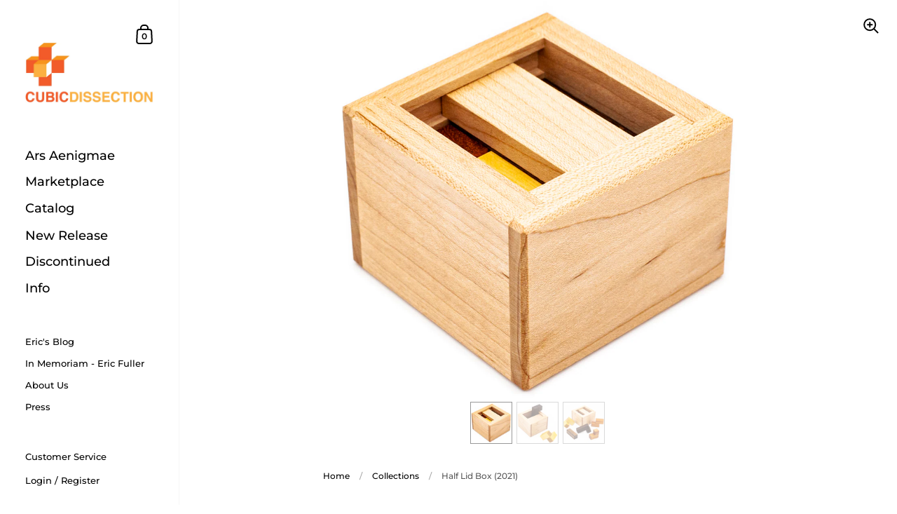

--- FILE ---
content_type: text/html; charset=utf-8
request_url: https://cubicdissection.com/products/half-lid-box-2021-packing-puzzle
body_size: 25017
content:
<!doctype html>
<html class="no-js" lang="en">
<head>

	<meta charset="utf-8">
  <meta http-equiv="X-UA-Compatible" content="IE=edge,chrome=1">
  <meta name="viewport" content="width=device-width, initial-scale=1.0, height=device-height, minimum-scale=1.0, maximum-scale=1.0">
  <meta name="google-site-verification" content="SNbrwaFqp90kmHAKW3EBW9ODah34LiX-HuADKgHUW_g" />

	
		<link rel="shortcut icon" href="//cubicdissection.com/cdn/shop/files/favicon_32x32.gif?v=1613787331" type="image/png" />
	

	

	<title>
    
      Half Lid Box (2021) - Cubic Dissection &ndash; Cubicdissection
    
  </title>

	
		<meta name="description" content="Burr puzzles, interlocking wood puzzles, and puzzles for adults by CubicDissection.">
	

	



  <meta property="og:type" content="product">
  <meta property="og:title" content="Half Lid Box (2021)">

  
    <meta property="og:image" content="http://cubicdissection.com/cdn/shop/products/PackingPuzzle-HalfLidBox-1_1024x.png?v=1620689850">
    <meta property="og:image:secure_url" content="https://cubicdissection.com/cdn/shop/products/PackingPuzzle-HalfLidBox-1_1024x.png?v=1620689850">
    <meta property="og:image:width" content="1024">
    
      <meta property="og:image:height" content="1024">
    
  
    <meta property="og:image" content="http://cubicdissection.com/cdn/shop/products/PackingPuzzle-HalfLidBox-2_1024x.png?v=1620689850">
    <meta property="og:image:secure_url" content="https://cubicdissection.com/cdn/shop/products/PackingPuzzle-HalfLidBox-2_1024x.png?v=1620689850">
    <meta property="og:image:width" content="1024">
    
      <meta property="og:image:height" content="1024">
    
  
    <meta property="og:image" content="http://cubicdissection.com/cdn/shop/products/PackingPuzzle-HalfLidBox-3_1024x.png?v=1620689850">
    <meta property="og:image:secure_url" content="https://cubicdissection.com/cdn/shop/products/PackingPuzzle-HalfLidBox-3_1024x.png?v=1620689850">
    <meta property="og:image:width" content="1024">
    
      <meta property="og:image:height" content="1024">
    
  

  <meta property="product:price:amount" content="65.00">
  <meta property="product:price:currency" content="USD">
  <meta property="product:availability" content="out of stock">




  <meta property="og:description" content="Burr puzzles, interlocking wood puzzles, and puzzles for adults by CubicDissection.">


<meta property="og:url" content="https://cubicdissection.com/products/half-lid-box-2021-packing-puzzle">
<meta property="og:site_name" content="Cubicdissection">



<meta name="twitter:card" content="summary">


  <meta name="twitter:title" content="Half Lid Box (2021)">
  <meta name="twitter:description" content="DESIGNER: Hajime Katsumoto MATERIAL: Maple Box with pieces in Wenge, Yellowheart, Schedua, Jatoba and Chakte Viga RELEASE DATE: 4.5.2021 EDITION: 10 SIZE: 2.7&quot; x 1.8&quot; (6.86 x 4.57cm) The Half Lid Box Packing Puzzle seems easy; pack the five pieces flush into the box. This simple task is made difficult by a sliding cover that blocks half of the box&#39;s lid. Since the interior is three units wide, the blocking slider necessitates rotational moves, which greatly complicates assembly. These copies are a limited one-off release of surplus Half Lid box parts from a discontinued previous release. Box construction is sturdy, crafted from Maple with shouldered edges and a precisely fitting lid panel. Pieces are from Wenge, Yellowheart, Schedua, Jatoba and Chakte Viga. The Metagrobologist Half Lid Box Review Approximately 10 copies are available. Each puzzle is signed and dated. Half">
  <meta name="twitter:image" content="https://cubicdissection.com/cdn/shop/products/PackingPuzzle-HalfLidBox-1_600x600_crop_center.png?v=1620689850">

  


  <script type="application/ld+json">
  {
    "@context": "http://schema.org",
    
    "@type": "Product",
    "offers": [
      
        {
          "@type": "Offer",
          "name": "Default Title",
          "availability": "https://schema.org/OutOfStock",
          "price": "65.00",
          "priceCurrency": "USD",
          "priceValidUntil": "2026-01-27",
          
          "url": "/products/half-lid-box-2021-packing-puzzle/products/half-lid-box-2021-packing-puzzle?variant=39285548056642"
        }
      
    ],
    
    
    "brand": {
      "name": "Cubicdissection"
    },
    "name": "Half Lid Box (2021)",
    "description": "\n\n\nDESIGNER:\nHajime Katsumoto\n\n\nMATERIAL:\nMaple Box with pieces in Wenge, Yellowheart, Schedua, Jatoba and Chakte Viga\n\n\nRELEASE DATE:\n4.5.2021\n\n\nEDITION:\n10\n\n\nSIZE:\n2.7\" x 1.8\" (6.86 x 4.57cm)\n\n\n\n\n\n\n\nThe Half Lid Box Packing Puzzle seems easy; pack the five pieces flush into the box. This simple task is made difficult by a sliding cover that blocks half of the box's lid. Since the interior is three units wide, the blocking slider necessitates rotational moves, which greatly complicates assembly.\nThese copies are a limited one-off release of surplus Half Lid box parts from a discontinued previous release. Box construction is sturdy, crafted from Maple with shouldered edges and a precisely fitting lid panel. Pieces are from Wenge, Yellowheart, Schedua, Jatoba and Chakte Viga.\nThe Metagrobologist Half Lid Box Review\nApproximately 10 copies are available. Each puzzle is signed and dated. Half Lid Box ships in a solved unsolved configuration.\nOur work is handcrafted to very precise tolerances and must be kept within the range of 40-60% relative humidity at all times. Failure to do so may cause inoperability or permanent damage.\n\n\n\n\nThis item is sold out and no longer available. Our Marketplace is the best source for discontinued work. We occasionally revisit discontinued designs at our sole discretion and do not accept requests or one-off commissions.\nTo ensure the proper continued operation and fit of your puzzles, please check out our product care guide. We recommend an occasional polishing with Renaissance Wax to keep wood puzzles in top condition.",
    "category": "",
    "url": "/products/half-lid-box-2021-packing-puzzle/products/half-lid-box-2021-packing-puzzle",
    "sku": "",
    "image": {
      "@type": "ImageObject",
      "url": "https://cubicdissection.com/cdn/shop/products/PackingPuzzle-HalfLidBox-1_1024x.png?v=1620689850",
      "image": "https://cubicdissection.com/cdn/shop/products/PackingPuzzle-HalfLidBox-1_1024x.png?v=1620689850",
      "name": "Burr puzzles, interlocking wood puzzles, and puzzles for adults by CubicDissection.",
      "width": "1024",
      "height": "1024"
    }
  
  }
  </script>


	<link rel="canonical" href="https://cubicdissection.com/products/half-lid-box-2021-packing-puzzle">
	<link rel="alternate" href="https://cubicdissection.com/products/half-lid-box-2021-packing-puzzle" hreflang="en">

	<link rel="preload" as="style" href="//cubicdissection.com/cdn/shop/t/27/assets/theme.scss.css?v=156542238312078883991759332012">
	<link rel="preconnect" href="//fonts.shopifycdn.com">

	<link href="//cubicdissection.com/cdn/shop/t/27/assets/theme.scss.css?v=156542238312078883991759332012" rel="stylesheet" type="text/css" media="all" />
	<link href="//cubicdissection.com/cdn/shop/t/27/assets/FontAwesome.min.css?v=91135613853441441641667919569" rel="stylesheet" type="text/css" media="all" />

	<script>window.performance && window.performance.mark && window.performance.mark('shopify.content_for_header.start');</script><meta id="shopify-digital-wallet" name="shopify-digital-wallet" content="/23764023/digital_wallets/dialog">
<meta name="shopify-checkout-api-token" content="c7b2ba99a6969c81dbb74e05691aa454">
<meta id="in-context-paypal-metadata" data-shop-id="23764023" data-venmo-supported="true" data-environment="production" data-locale="en_US" data-paypal-v4="true" data-currency="USD">
<link rel="alternate" type="application/json+oembed" href="https://cubicdissection.com/products/half-lid-box-2021-packing-puzzle.oembed">
<script async="async" src="/checkouts/internal/preloads.js?locale=en-US"></script>
<link rel="preconnect" href="https://shop.app" crossorigin="anonymous">
<script async="async" src="https://shop.app/checkouts/internal/preloads.js?locale=en-US&shop_id=23764023" crossorigin="anonymous"></script>
<script id="apple-pay-shop-capabilities" type="application/json">{"shopId":23764023,"countryCode":"US","currencyCode":"USD","merchantCapabilities":["supports3DS"],"merchantId":"gid:\/\/shopify\/Shop\/23764023","merchantName":"Cubicdissection","requiredBillingContactFields":["postalAddress","email"],"requiredShippingContactFields":["postalAddress","email"],"shippingType":"shipping","supportedNetworks":["visa","masterCard","amex","discover","elo","jcb"],"total":{"type":"pending","label":"Cubicdissection","amount":"1.00"},"shopifyPaymentsEnabled":true,"supportsSubscriptions":true}</script>
<script id="shopify-features" type="application/json">{"accessToken":"c7b2ba99a6969c81dbb74e05691aa454","betas":["rich-media-storefront-analytics"],"domain":"cubicdissection.com","predictiveSearch":true,"shopId":23764023,"locale":"en"}</script>
<script>var Shopify = Shopify || {};
Shopify.shop = "cubicdissection.myshopify.com";
Shopify.locale = "en";
Shopify.currency = {"active":"USD","rate":"1.0"};
Shopify.country = "US";
Shopify.theme = {"name":"Kingdom - AC Nov 2022","id":122266320962,"schema_name":"Kingdom","schema_version":"3.1.0","theme_store_id":725,"role":"main"};
Shopify.theme.handle = "null";
Shopify.theme.style = {"id":null,"handle":null};
Shopify.cdnHost = "cubicdissection.com/cdn";
Shopify.routes = Shopify.routes || {};
Shopify.routes.root = "/";</script>
<script type="module">!function(o){(o.Shopify=o.Shopify||{}).modules=!0}(window);</script>
<script>!function(o){function n(){var o=[];function n(){o.push(Array.prototype.slice.apply(arguments))}return n.q=o,n}var t=o.Shopify=o.Shopify||{};t.loadFeatures=n(),t.autoloadFeatures=n()}(window);</script>
<script>
  window.ShopifyPay = window.ShopifyPay || {};
  window.ShopifyPay.apiHost = "shop.app\/pay";
  window.ShopifyPay.redirectState = null;
</script>
<script id="shop-js-analytics" type="application/json">{"pageType":"product"}</script>
<script defer="defer" async type="module" src="//cubicdissection.com/cdn/shopifycloud/shop-js/modules/v2/client.init-shop-cart-sync_C5BV16lS.en.esm.js"></script>
<script defer="defer" async type="module" src="//cubicdissection.com/cdn/shopifycloud/shop-js/modules/v2/chunk.common_CygWptCX.esm.js"></script>
<script type="module">
  await import("//cubicdissection.com/cdn/shopifycloud/shop-js/modules/v2/client.init-shop-cart-sync_C5BV16lS.en.esm.js");
await import("//cubicdissection.com/cdn/shopifycloud/shop-js/modules/v2/chunk.common_CygWptCX.esm.js");

  window.Shopify.SignInWithShop?.initShopCartSync?.({"fedCMEnabled":true,"windoidEnabled":true});

</script>
<script>
  window.Shopify = window.Shopify || {};
  if (!window.Shopify.featureAssets) window.Shopify.featureAssets = {};
  window.Shopify.featureAssets['shop-js'] = {"shop-cart-sync":["modules/v2/client.shop-cart-sync_ZFArdW7E.en.esm.js","modules/v2/chunk.common_CygWptCX.esm.js"],"init-fed-cm":["modules/v2/client.init-fed-cm_CmiC4vf6.en.esm.js","modules/v2/chunk.common_CygWptCX.esm.js"],"shop-button":["modules/v2/client.shop-button_tlx5R9nI.en.esm.js","modules/v2/chunk.common_CygWptCX.esm.js"],"shop-cash-offers":["modules/v2/client.shop-cash-offers_DOA2yAJr.en.esm.js","modules/v2/chunk.common_CygWptCX.esm.js","modules/v2/chunk.modal_D71HUcav.esm.js"],"init-windoid":["modules/v2/client.init-windoid_sURxWdc1.en.esm.js","modules/v2/chunk.common_CygWptCX.esm.js"],"shop-toast-manager":["modules/v2/client.shop-toast-manager_ClPi3nE9.en.esm.js","modules/v2/chunk.common_CygWptCX.esm.js"],"init-shop-email-lookup-coordinator":["modules/v2/client.init-shop-email-lookup-coordinator_B8hsDcYM.en.esm.js","modules/v2/chunk.common_CygWptCX.esm.js"],"init-shop-cart-sync":["modules/v2/client.init-shop-cart-sync_C5BV16lS.en.esm.js","modules/v2/chunk.common_CygWptCX.esm.js"],"avatar":["modules/v2/client.avatar_BTnouDA3.en.esm.js"],"pay-button":["modules/v2/client.pay-button_FdsNuTd3.en.esm.js","modules/v2/chunk.common_CygWptCX.esm.js"],"init-customer-accounts":["modules/v2/client.init-customer-accounts_DxDtT_ad.en.esm.js","modules/v2/client.shop-login-button_C5VAVYt1.en.esm.js","modules/v2/chunk.common_CygWptCX.esm.js","modules/v2/chunk.modal_D71HUcav.esm.js"],"init-shop-for-new-customer-accounts":["modules/v2/client.init-shop-for-new-customer-accounts_ChsxoAhi.en.esm.js","modules/v2/client.shop-login-button_C5VAVYt1.en.esm.js","modules/v2/chunk.common_CygWptCX.esm.js","modules/v2/chunk.modal_D71HUcav.esm.js"],"shop-login-button":["modules/v2/client.shop-login-button_C5VAVYt1.en.esm.js","modules/v2/chunk.common_CygWptCX.esm.js","modules/v2/chunk.modal_D71HUcav.esm.js"],"init-customer-accounts-sign-up":["modules/v2/client.init-customer-accounts-sign-up_CPSyQ0Tj.en.esm.js","modules/v2/client.shop-login-button_C5VAVYt1.en.esm.js","modules/v2/chunk.common_CygWptCX.esm.js","modules/v2/chunk.modal_D71HUcav.esm.js"],"shop-follow-button":["modules/v2/client.shop-follow-button_Cva4Ekp9.en.esm.js","modules/v2/chunk.common_CygWptCX.esm.js","modules/v2/chunk.modal_D71HUcav.esm.js"],"checkout-modal":["modules/v2/client.checkout-modal_BPM8l0SH.en.esm.js","modules/v2/chunk.common_CygWptCX.esm.js","modules/v2/chunk.modal_D71HUcav.esm.js"],"lead-capture":["modules/v2/client.lead-capture_Bi8yE_yS.en.esm.js","modules/v2/chunk.common_CygWptCX.esm.js","modules/v2/chunk.modal_D71HUcav.esm.js"],"shop-login":["modules/v2/client.shop-login_D6lNrXab.en.esm.js","modules/v2/chunk.common_CygWptCX.esm.js","modules/v2/chunk.modal_D71HUcav.esm.js"],"payment-terms":["modules/v2/client.payment-terms_CZxnsJam.en.esm.js","modules/v2/chunk.common_CygWptCX.esm.js","modules/v2/chunk.modal_D71HUcav.esm.js"]};
</script>
<script id="__st">var __st={"a":23764023,"offset":-18000,"reqid":"081e2f3f-8165-44bb-b106-6ab8cad06d0c-1768694465","pageurl":"cubicdissection.com\/products\/half-lid-box-2021-packing-puzzle","u":"11221c89f406","p":"product","rtyp":"product","rid":6554017464386};</script>
<script>window.ShopifyPaypalV4VisibilityTracking = true;</script>
<script id="captcha-bootstrap">!function(){'use strict';const t='contact',e='account',n='new_comment',o=[[t,t],['blogs',n],['comments',n],[t,'customer']],c=[[e,'customer_login'],[e,'guest_login'],[e,'recover_customer_password'],[e,'create_customer']],r=t=>t.map((([t,e])=>`form[action*='/${t}']:not([data-nocaptcha='true']) input[name='form_type'][value='${e}']`)).join(','),a=t=>()=>t?[...document.querySelectorAll(t)].map((t=>t.form)):[];function s(){const t=[...o],e=r(t);return a(e)}const i='password',u='form_key',d=['recaptcha-v3-token','g-recaptcha-response','h-captcha-response',i],f=()=>{try{return window.sessionStorage}catch{return}},m='__shopify_v',_=t=>t.elements[u];function p(t,e,n=!1){try{const o=window.sessionStorage,c=JSON.parse(o.getItem(e)),{data:r}=function(t){const{data:e,action:n}=t;return t[m]||n?{data:e,action:n}:{data:t,action:n}}(c);for(const[e,n]of Object.entries(r))t.elements[e]&&(t.elements[e].value=n);n&&o.removeItem(e)}catch(o){console.error('form repopulation failed',{error:o})}}const l='form_type',E='cptcha';function T(t){t.dataset[E]=!0}const w=window,h=w.document,L='Shopify',v='ce_forms',y='captcha';let A=!1;((t,e)=>{const n=(g='f06e6c50-85a8-45c8-87d0-21a2b65856fe',I='https://cdn.shopify.com/shopifycloud/storefront-forms-hcaptcha/ce_storefront_forms_captcha_hcaptcha.v1.5.2.iife.js',D={infoText:'Protected by hCaptcha',privacyText:'Privacy',termsText:'Terms'},(t,e,n)=>{const o=w[L][v],c=o.bindForm;if(c)return c(t,g,e,D).then(n);var r;o.q.push([[t,g,e,D],n]),r=I,A||(h.body.append(Object.assign(h.createElement('script'),{id:'captcha-provider',async:!0,src:r})),A=!0)});var g,I,D;w[L]=w[L]||{},w[L][v]=w[L][v]||{},w[L][v].q=[],w[L][y]=w[L][y]||{},w[L][y].protect=function(t,e){n(t,void 0,e),T(t)},Object.freeze(w[L][y]),function(t,e,n,w,h,L){const[v,y,A,g]=function(t,e,n){const i=e?o:[],u=t?c:[],d=[...i,...u],f=r(d),m=r(i),_=r(d.filter((([t,e])=>n.includes(e))));return[a(f),a(m),a(_),s()]}(w,h,L),I=t=>{const e=t.target;return e instanceof HTMLFormElement?e:e&&e.form},D=t=>v().includes(t);t.addEventListener('submit',(t=>{const e=I(t);if(!e)return;const n=D(e)&&!e.dataset.hcaptchaBound&&!e.dataset.recaptchaBound,o=_(e),c=g().includes(e)&&(!o||!o.value);(n||c)&&t.preventDefault(),c&&!n&&(function(t){try{if(!f())return;!function(t){const e=f();if(!e)return;const n=_(t);if(!n)return;const o=n.value;o&&e.removeItem(o)}(t);const e=Array.from(Array(32),(()=>Math.random().toString(36)[2])).join('');!function(t,e){_(t)||t.append(Object.assign(document.createElement('input'),{type:'hidden',name:u})),t.elements[u].value=e}(t,e),function(t,e){const n=f();if(!n)return;const o=[...t.querySelectorAll(`input[type='${i}']`)].map((({name:t})=>t)),c=[...d,...o],r={};for(const[a,s]of new FormData(t).entries())c.includes(a)||(r[a]=s);n.setItem(e,JSON.stringify({[m]:1,action:t.action,data:r}))}(t,e)}catch(e){console.error('failed to persist form',e)}}(e),e.submit())}));const S=(t,e)=>{t&&!t.dataset[E]&&(n(t,e.some((e=>e===t))),T(t))};for(const o of['focusin','change'])t.addEventListener(o,(t=>{const e=I(t);D(e)&&S(e,y())}));const B=e.get('form_key'),M=e.get(l),P=B&&M;t.addEventListener('DOMContentLoaded',(()=>{const t=y();if(P)for(const e of t)e.elements[l].value===M&&p(e,B);[...new Set([...A(),...v().filter((t=>'true'===t.dataset.shopifyCaptcha))])].forEach((e=>S(e,t)))}))}(h,new URLSearchParams(w.location.search),n,t,e,['guest_login'])})(!0,!0)}();</script>
<script integrity="sha256-4kQ18oKyAcykRKYeNunJcIwy7WH5gtpwJnB7kiuLZ1E=" data-source-attribution="shopify.loadfeatures" defer="defer" src="//cubicdissection.com/cdn/shopifycloud/storefront/assets/storefront/load_feature-a0a9edcb.js" crossorigin="anonymous"></script>
<script crossorigin="anonymous" defer="defer" src="//cubicdissection.com/cdn/shopifycloud/storefront/assets/shopify_pay/storefront-65b4c6d7.js?v=20250812"></script>
<script data-source-attribution="shopify.dynamic_checkout.dynamic.init">var Shopify=Shopify||{};Shopify.PaymentButton=Shopify.PaymentButton||{isStorefrontPortableWallets:!0,init:function(){window.Shopify.PaymentButton.init=function(){};var t=document.createElement("script");t.src="https://cubicdissection.com/cdn/shopifycloud/portable-wallets/latest/portable-wallets.en.js",t.type="module",document.head.appendChild(t)}};
</script>
<script data-source-attribution="shopify.dynamic_checkout.buyer_consent">
  function portableWalletsHideBuyerConsent(e){var t=document.getElementById("shopify-buyer-consent"),n=document.getElementById("shopify-subscription-policy-button");t&&n&&(t.classList.add("hidden"),t.setAttribute("aria-hidden","true"),n.removeEventListener("click",e))}function portableWalletsShowBuyerConsent(e){var t=document.getElementById("shopify-buyer-consent"),n=document.getElementById("shopify-subscription-policy-button");t&&n&&(t.classList.remove("hidden"),t.removeAttribute("aria-hidden"),n.addEventListener("click",e))}window.Shopify?.PaymentButton&&(window.Shopify.PaymentButton.hideBuyerConsent=portableWalletsHideBuyerConsent,window.Shopify.PaymentButton.showBuyerConsent=portableWalletsShowBuyerConsent);
</script>
<script data-source-attribution="shopify.dynamic_checkout.cart.bootstrap">document.addEventListener("DOMContentLoaded",(function(){function t(){return document.querySelector("shopify-accelerated-checkout-cart, shopify-accelerated-checkout")}if(t())Shopify.PaymentButton.init();else{new MutationObserver((function(e,n){t()&&(Shopify.PaymentButton.init(),n.disconnect())})).observe(document.body,{childList:!0,subtree:!0})}}));
</script>
<link id="shopify-accelerated-checkout-styles" rel="stylesheet" media="screen" href="https://cubicdissection.com/cdn/shopifycloud/portable-wallets/latest/accelerated-checkout-backwards-compat.css" crossorigin="anonymous">
<style id="shopify-accelerated-checkout-cart">
        #shopify-buyer-consent {
  margin-top: 1em;
  display: inline-block;
  width: 100%;
}

#shopify-buyer-consent.hidden {
  display: none;
}

#shopify-subscription-policy-button {
  background: none;
  border: none;
  padding: 0;
  text-decoration: underline;
  font-size: inherit;
  cursor: pointer;
}

#shopify-subscription-policy-button::before {
  box-shadow: none;
}

      </style>

<script>window.performance && window.performance.mark && window.performance.mark('shopify.content_for_header.end');</script>

  <!-- OrderLogic checkout restrictions ========================================= -->
  <script>
DEBUG_KEY = "__olDebug";

if (typeof olCreateCookie == 'undefined') {
    var olCreateCookie = function (name, value, days) {
        if (days) {
            var date = new Date();
            date.setTime(date.getTime() + (days * 24 * 60 * 60 * 1000));
            var expires = "; expires=" + date.toGMTString();
        }
        else var expires = "";
        document.cookie = name + "=" + JSON.stringify(value) + expires + "; path=/; SameSite=None; Secure";
    };
}

if (typeof olReadCookie == 'undefined') {
    var olReadCookie = function (name) {
        var nameEQ = name + "=";
        var ca = document.cookie.split(';');
        // the cookie is being created, there is a problem with the following logic matching the name
        for (var i = 0; i < ca.length; i++) {
            var c = ca[i];
            while (c.charAt(0) == ' ') c = c.substring(1, c.length);
            if (c.indexOf(nameEQ) == 0) return JSON.parse(c.substring(nameEQ.length, c.length));
        }
        return;
    };
}

if (typeof getOlCacheBuster == 'undefined') {
    var getOlCacheBuster = function() {
        if ( typeof getOlCacheBuster.olCacheBuster == 'undefined') {
            scriptsArray = Array.prototype.slice.call(document.getElementsByTagName("script"));
            scriptsArray = scriptsArray.concat(Array.prototype.slice.call(document.getElementsByTagName("noscript")));
            for (var i=0; i<scriptsArray.length; i++) {
                cacheBusterArray = scriptsArray[i].innerHTML.match(/orderlogicapp.com\\\/embedded_js\\\/production_base.js\?(\d+)/);
                if (cacheBusterArray == null) {
                    cacheBusterString = scriptsArray[i].getAttribute('src');
                    if (cacheBusterString != null) {
                        cacheBusterArray = cacheBusterString.match(/orderlogicapp.com\/embedded_js\/production_base.js\?(\d+)/);
                    }
                }
                if (cacheBusterArray != null) {
                    getOlCacheBuster.olCacheBuster = cacheBusterArray[1];
                    break;
                }
            }
        }
        return getOlCacheBuster.olCacheBuster;
    }
}

if (typeof ol_hostname == 'undefined') {
    var ol_hostname = 'www.orderlogicapp.com';
    var ol_debug = olReadCookie(DEBUG_KEY);
    if (window.location.search.replace("?", "").substring(0, 7) == 'olDebug') {
        ol_debug = window.location.search.replace("?olDebug=", "");
        if (ol_debug == 'false') ol_debug = false;
        olCreateCookie(DEBUG_KEY, ol_debug, null);
    }
}

var ol_cachebuster = getOlCacheBuster();
if (( typeof ol_cachebuster != 'undefined') || (ol_debug)) {
    if (typeof ol_script == 'undefined') {
        var ol_script = document.createElement('script');
        ol_script.type = 'text/javascript';
        ol_script.async = true;
        ol_script.src = "https://" + (ol_debug ? 'dev.orderlogicapp.com' : ol_hostname) + "/embedded_js/store.js?" + ol_cachebuster;
        document.head.appendChild(ol_script);
    }
}



olProductData = { 
}


olProductDataDcb = {
  productId: 6554017464386,
  handle: "half-lid-box-2021-packing-puzzle",
  tags: [
    
  ]
}

</script>

	
  <script src="//cubicdissection.com/cdn/shop/t/27/assets/custom.js?v=25547863038635722121667919569" defer></script>

  

	<script src="//code.jquery.com/jquery-3.4.1.min.js" type="text/javascript"></script>
    <script src="//cdnjs.cloudflare.com/ajax/libs/jquery-cookie/1.4.1/jquery.cookie.min.js" type="text/javascript"></script>

  <script type="text/javascript">

  	function lightOrDark(a){if(a.match(/^rgb/)){a=a.match(/^rgba?\((\d+),\s*(\d+),\s*(\d+)(?:,\s*(\d+(?:\.\d+)?))?\)$/);var b=a[1];var c=a[2];a=a[3]}else a=+("0x"+a.slice(1).replace(5>a.length&&/./g,"$&$&")),b=a>>16,c=a>>8&255,a&=255;return 140<Math.sqrt(.299*b*b+.587*c*c+.114*a*a)?"#000":"#fff"};

  	window.reorderSections = function() {
	    $(".with-gutter").removeClass("with-gutter");
	    $(".without-gutter").removeClass("without-gutter");
	    $(".content-section.gutter--on").each(function() {
	      $(this).parent().addClass("with-gutter");
	      if ( $(this).hasClass('parent-has-inner-padding') ) {
	      	$(this).parent().addClass('has-inner-padding');
	      }
	    });
	    $(".content-section.gutter--off").each(function() {
	      $(this).parent().addClass("without-gutter")
	    });
		};
		$(document).ready(function() {
		   window.reorderSections()
		});

  	2===performance.navigation.type&&location.reload(!0);
    

    if( jQuery.cookie("_uct_country") === undefined ) {
        jQuery.get("http://ipinfo.io", function (response) {
            //console.log(JSON.stringify(response, null, 4));
            console.log('Country detected: '+response.country);
            jQuery.cookie("_uct_country", response.country, { expires: 14, path: '/' });
        }, "jsonp");
    }

  </script>

  <!-- "snippets/judgeme_core.liquid" was not rendered, the associated app was uninstalled -->
  
  

<script type="text/javascript">
  window.dataLayer = window.dataLayer || [];

  window.appStart = function(){
     

    window.productPageHandle = function(){
      var productName = "Half Lid Box (2021)";
      var productId = "6554017464386";
      var productPrice = "65.00";
      var productBrand = "Cubicdissection";
      var productCollection = "All Products"

      window.dataLayer.push({
        event: 'analyzify_productDetail',
        productName: productName,
        productId: productId,
        productPrice: productPrice,
        productBrand: productBrand,
        productCategory: productCollection,
      });
    };

    
    	productPageHandle()
    
  }

  appStart();
</script>

<link href="https://monorail-edge.shopifysvc.com" rel="dns-prefetch">
<script>(function(){if ("sendBeacon" in navigator && "performance" in window) {try {var session_token_from_headers = performance.getEntriesByType('navigation')[0].serverTiming.find(x => x.name == '_s').description;} catch {var session_token_from_headers = undefined;}var session_cookie_matches = document.cookie.match(/_shopify_s=([^;]*)/);var session_token_from_cookie = session_cookie_matches && session_cookie_matches.length === 2 ? session_cookie_matches[1] : "";var session_token = session_token_from_headers || session_token_from_cookie || "";function handle_abandonment_event(e) {var entries = performance.getEntries().filter(function(entry) {return /monorail-edge.shopifysvc.com/.test(entry.name);});if (!window.abandonment_tracked && entries.length === 0) {window.abandonment_tracked = true;var currentMs = Date.now();var navigation_start = performance.timing.navigationStart;var payload = {shop_id: 23764023,url: window.location.href,navigation_start,duration: currentMs - navigation_start,session_token,page_type: "product"};window.navigator.sendBeacon("https://monorail-edge.shopifysvc.com/v1/produce", JSON.stringify({schema_id: "online_store_buyer_site_abandonment/1.1",payload: payload,metadata: {event_created_at_ms: currentMs,event_sent_at_ms: currentMs}}));}}window.addEventListener('pagehide', handle_abandonment_event);}}());</script>
<script id="web-pixels-manager-setup">(function e(e,d,r,n,o){if(void 0===o&&(o={}),!Boolean(null===(a=null===(i=window.Shopify)||void 0===i?void 0:i.analytics)||void 0===a?void 0:a.replayQueue)){var i,a;window.Shopify=window.Shopify||{};var t=window.Shopify;t.analytics=t.analytics||{};var s=t.analytics;s.replayQueue=[],s.publish=function(e,d,r){return s.replayQueue.push([e,d,r]),!0};try{self.performance.mark("wpm:start")}catch(e){}var l=function(){var e={modern:/Edge?\/(1{2}[4-9]|1[2-9]\d|[2-9]\d{2}|\d{4,})\.\d+(\.\d+|)|Firefox\/(1{2}[4-9]|1[2-9]\d|[2-9]\d{2}|\d{4,})\.\d+(\.\d+|)|Chrom(ium|e)\/(9{2}|\d{3,})\.\d+(\.\d+|)|(Maci|X1{2}).+ Version\/(15\.\d+|(1[6-9]|[2-9]\d|\d{3,})\.\d+)([,.]\d+|)( \(\w+\)|)( Mobile\/\w+|) Safari\/|Chrome.+OPR\/(9{2}|\d{3,})\.\d+\.\d+|(CPU[ +]OS|iPhone[ +]OS|CPU[ +]iPhone|CPU IPhone OS|CPU iPad OS)[ +]+(15[._]\d+|(1[6-9]|[2-9]\d|\d{3,})[._]\d+)([._]\d+|)|Android:?[ /-](13[3-9]|1[4-9]\d|[2-9]\d{2}|\d{4,})(\.\d+|)(\.\d+|)|Android.+Firefox\/(13[5-9]|1[4-9]\d|[2-9]\d{2}|\d{4,})\.\d+(\.\d+|)|Android.+Chrom(ium|e)\/(13[3-9]|1[4-9]\d|[2-9]\d{2}|\d{4,})\.\d+(\.\d+|)|SamsungBrowser\/([2-9]\d|\d{3,})\.\d+/,legacy:/Edge?\/(1[6-9]|[2-9]\d|\d{3,})\.\d+(\.\d+|)|Firefox\/(5[4-9]|[6-9]\d|\d{3,})\.\d+(\.\d+|)|Chrom(ium|e)\/(5[1-9]|[6-9]\d|\d{3,})\.\d+(\.\d+|)([\d.]+$|.*Safari\/(?![\d.]+ Edge\/[\d.]+$))|(Maci|X1{2}).+ Version\/(10\.\d+|(1[1-9]|[2-9]\d|\d{3,})\.\d+)([,.]\d+|)( \(\w+\)|)( Mobile\/\w+|) Safari\/|Chrome.+OPR\/(3[89]|[4-9]\d|\d{3,})\.\d+\.\d+|(CPU[ +]OS|iPhone[ +]OS|CPU[ +]iPhone|CPU IPhone OS|CPU iPad OS)[ +]+(10[._]\d+|(1[1-9]|[2-9]\d|\d{3,})[._]\d+)([._]\d+|)|Android:?[ /-](13[3-9]|1[4-9]\d|[2-9]\d{2}|\d{4,})(\.\d+|)(\.\d+|)|Mobile Safari.+OPR\/([89]\d|\d{3,})\.\d+\.\d+|Android.+Firefox\/(13[5-9]|1[4-9]\d|[2-9]\d{2}|\d{4,})\.\d+(\.\d+|)|Android.+Chrom(ium|e)\/(13[3-9]|1[4-9]\d|[2-9]\d{2}|\d{4,})\.\d+(\.\d+|)|Android.+(UC? ?Browser|UCWEB|U3)[ /]?(15\.([5-9]|\d{2,})|(1[6-9]|[2-9]\d|\d{3,})\.\d+)\.\d+|SamsungBrowser\/(5\.\d+|([6-9]|\d{2,})\.\d+)|Android.+MQ{2}Browser\/(14(\.(9|\d{2,})|)|(1[5-9]|[2-9]\d|\d{3,})(\.\d+|))(\.\d+|)|K[Aa][Ii]OS\/(3\.\d+|([4-9]|\d{2,})\.\d+)(\.\d+|)/},d=e.modern,r=e.legacy,n=navigator.userAgent;return n.match(d)?"modern":n.match(r)?"legacy":"unknown"}(),u="modern"===l?"modern":"legacy",c=(null!=n?n:{modern:"",legacy:""})[u],f=function(e){return[e.baseUrl,"/wpm","/b",e.hashVersion,"modern"===e.buildTarget?"m":"l",".js"].join("")}({baseUrl:d,hashVersion:r,buildTarget:u}),m=function(e){var d=e.version,r=e.bundleTarget,n=e.surface,o=e.pageUrl,i=e.monorailEndpoint;return{emit:function(e){var a=e.status,t=e.errorMsg,s=(new Date).getTime(),l=JSON.stringify({metadata:{event_sent_at_ms:s},events:[{schema_id:"web_pixels_manager_load/3.1",payload:{version:d,bundle_target:r,page_url:o,status:a,surface:n,error_msg:t},metadata:{event_created_at_ms:s}}]});if(!i)return console&&console.warn&&console.warn("[Web Pixels Manager] No Monorail endpoint provided, skipping logging."),!1;try{return self.navigator.sendBeacon.bind(self.navigator)(i,l)}catch(e){}var u=new XMLHttpRequest;try{return u.open("POST",i,!0),u.setRequestHeader("Content-Type","text/plain"),u.send(l),!0}catch(e){return console&&console.warn&&console.warn("[Web Pixels Manager] Got an unhandled error while logging to Monorail."),!1}}}}({version:r,bundleTarget:l,surface:e.surface,pageUrl:self.location.href,monorailEndpoint:e.monorailEndpoint});try{o.browserTarget=l,function(e){var d=e.src,r=e.async,n=void 0===r||r,o=e.onload,i=e.onerror,a=e.sri,t=e.scriptDataAttributes,s=void 0===t?{}:t,l=document.createElement("script"),u=document.querySelector("head"),c=document.querySelector("body");if(l.async=n,l.src=d,a&&(l.integrity=a,l.crossOrigin="anonymous"),s)for(var f in s)if(Object.prototype.hasOwnProperty.call(s,f))try{l.dataset[f]=s[f]}catch(e){}if(o&&l.addEventListener("load",o),i&&l.addEventListener("error",i),u)u.appendChild(l);else{if(!c)throw new Error("Did not find a head or body element to append the script");c.appendChild(l)}}({src:f,async:!0,onload:function(){if(!function(){var e,d;return Boolean(null===(d=null===(e=window.Shopify)||void 0===e?void 0:e.analytics)||void 0===d?void 0:d.initialized)}()){var d=window.webPixelsManager.init(e)||void 0;if(d){var r=window.Shopify.analytics;r.replayQueue.forEach((function(e){var r=e[0],n=e[1],o=e[2];d.publishCustomEvent(r,n,o)})),r.replayQueue=[],r.publish=d.publishCustomEvent,r.visitor=d.visitor,r.initialized=!0}}},onerror:function(){return m.emit({status:"failed",errorMsg:"".concat(f," has failed to load")})},sri:function(e){var d=/^sha384-[A-Za-z0-9+/=]+$/;return"string"==typeof e&&d.test(e)}(c)?c:"",scriptDataAttributes:o}),m.emit({status:"loading"})}catch(e){m.emit({status:"failed",errorMsg:(null==e?void 0:e.message)||"Unknown error"})}}})({shopId: 23764023,storefrontBaseUrl: "https://cubicdissection.com",extensionsBaseUrl: "https://extensions.shopifycdn.com/cdn/shopifycloud/web-pixels-manager",monorailEndpoint: "https://monorail-edge.shopifysvc.com/unstable/produce_batch",surface: "storefront-renderer",enabledBetaFlags: ["2dca8a86"],webPixelsConfigList: [{"id":"shopify-app-pixel","configuration":"{}","eventPayloadVersion":"v1","runtimeContext":"STRICT","scriptVersion":"0450","apiClientId":"shopify-pixel","type":"APP","privacyPurposes":["ANALYTICS","MARKETING"]},{"id":"shopify-custom-pixel","eventPayloadVersion":"v1","runtimeContext":"LAX","scriptVersion":"0450","apiClientId":"shopify-pixel","type":"CUSTOM","privacyPurposes":["ANALYTICS","MARKETING"]}],isMerchantRequest: false,initData: {"shop":{"name":"Cubicdissection","paymentSettings":{"currencyCode":"USD"},"myshopifyDomain":"cubicdissection.myshopify.com","countryCode":"US","storefrontUrl":"https:\/\/cubicdissection.com"},"customer":null,"cart":null,"checkout":null,"productVariants":[{"price":{"amount":65.0,"currencyCode":"USD"},"product":{"title":"Half Lid Box (2021)","vendor":"Cubicdissection","id":"6554017464386","untranslatedTitle":"Half Lid Box (2021)","url":"\/products\/half-lid-box-2021-packing-puzzle","type":""},"id":"39285548056642","image":{"src":"\/\/cubicdissection.com\/cdn\/shop\/products\/PackingPuzzle-HalfLidBox-1.png?v=1620689850"},"sku":"","title":"Default Title","untranslatedTitle":"Default Title"}],"purchasingCompany":null},},"https://cubicdissection.com/cdn","fcfee988w5aeb613cpc8e4bc33m6693e112",{"modern":"","legacy":""},{"shopId":"23764023","storefrontBaseUrl":"https:\/\/cubicdissection.com","extensionBaseUrl":"https:\/\/extensions.shopifycdn.com\/cdn\/shopifycloud\/web-pixels-manager","surface":"storefront-renderer","enabledBetaFlags":"[\"2dca8a86\"]","isMerchantRequest":"false","hashVersion":"fcfee988w5aeb613cpc8e4bc33m6693e112","publish":"custom","events":"[[\"page_viewed\",{}],[\"product_viewed\",{\"productVariant\":{\"price\":{\"amount\":65.0,\"currencyCode\":\"USD\"},\"product\":{\"title\":\"Half Lid Box (2021)\",\"vendor\":\"Cubicdissection\",\"id\":\"6554017464386\",\"untranslatedTitle\":\"Half Lid Box (2021)\",\"url\":\"\/products\/half-lid-box-2021-packing-puzzle\",\"type\":\"\"},\"id\":\"39285548056642\",\"image\":{\"src\":\"\/\/cubicdissection.com\/cdn\/shop\/products\/PackingPuzzle-HalfLidBox-1.png?v=1620689850\"},\"sku\":\"\",\"title\":\"Default Title\",\"untranslatedTitle\":\"Default Title\"}}]]"});</script><script>
  window.ShopifyAnalytics = window.ShopifyAnalytics || {};
  window.ShopifyAnalytics.meta = window.ShopifyAnalytics.meta || {};
  window.ShopifyAnalytics.meta.currency = 'USD';
  var meta = {"product":{"id":6554017464386,"gid":"gid:\/\/shopify\/Product\/6554017464386","vendor":"Cubicdissection","type":"","handle":"half-lid-box-2021-packing-puzzle","variants":[{"id":39285548056642,"price":6500,"name":"Half Lid Box (2021)","public_title":null,"sku":""}],"remote":false},"page":{"pageType":"product","resourceType":"product","resourceId":6554017464386,"requestId":"081e2f3f-8165-44bb-b106-6ab8cad06d0c-1768694465"}};
  for (var attr in meta) {
    window.ShopifyAnalytics.meta[attr] = meta[attr];
  }
</script>
<script class="analytics">
  (function () {
    var customDocumentWrite = function(content) {
      var jquery = null;

      if (window.jQuery) {
        jquery = window.jQuery;
      } else if (window.Checkout && window.Checkout.$) {
        jquery = window.Checkout.$;
      }

      if (jquery) {
        jquery('body').append(content);
      }
    };

    var hasLoggedConversion = function(token) {
      if (token) {
        return document.cookie.indexOf('loggedConversion=' + token) !== -1;
      }
      return false;
    }

    var setCookieIfConversion = function(token) {
      if (token) {
        var twoMonthsFromNow = new Date(Date.now());
        twoMonthsFromNow.setMonth(twoMonthsFromNow.getMonth() + 2);

        document.cookie = 'loggedConversion=' + token + '; expires=' + twoMonthsFromNow;
      }
    }

    var trekkie = window.ShopifyAnalytics.lib = window.trekkie = window.trekkie || [];
    if (trekkie.integrations) {
      return;
    }
    trekkie.methods = [
      'identify',
      'page',
      'ready',
      'track',
      'trackForm',
      'trackLink'
    ];
    trekkie.factory = function(method) {
      return function() {
        var args = Array.prototype.slice.call(arguments);
        args.unshift(method);
        trekkie.push(args);
        return trekkie;
      };
    };
    for (var i = 0; i < trekkie.methods.length; i++) {
      var key = trekkie.methods[i];
      trekkie[key] = trekkie.factory(key);
    }
    trekkie.load = function(config) {
      trekkie.config = config || {};
      trekkie.config.initialDocumentCookie = document.cookie;
      var first = document.getElementsByTagName('script')[0];
      var script = document.createElement('script');
      script.type = 'text/javascript';
      script.onerror = function(e) {
        var scriptFallback = document.createElement('script');
        scriptFallback.type = 'text/javascript';
        scriptFallback.onerror = function(error) {
                var Monorail = {
      produce: function produce(monorailDomain, schemaId, payload) {
        var currentMs = new Date().getTime();
        var event = {
          schema_id: schemaId,
          payload: payload,
          metadata: {
            event_created_at_ms: currentMs,
            event_sent_at_ms: currentMs
          }
        };
        return Monorail.sendRequest("https://" + monorailDomain + "/v1/produce", JSON.stringify(event));
      },
      sendRequest: function sendRequest(endpointUrl, payload) {
        // Try the sendBeacon API
        if (window && window.navigator && typeof window.navigator.sendBeacon === 'function' && typeof window.Blob === 'function' && !Monorail.isIos12()) {
          var blobData = new window.Blob([payload], {
            type: 'text/plain'
          });

          if (window.navigator.sendBeacon(endpointUrl, blobData)) {
            return true;
          } // sendBeacon was not successful

        } // XHR beacon

        var xhr = new XMLHttpRequest();

        try {
          xhr.open('POST', endpointUrl);
          xhr.setRequestHeader('Content-Type', 'text/plain');
          xhr.send(payload);
        } catch (e) {
          console.log(e);
        }

        return false;
      },
      isIos12: function isIos12() {
        return window.navigator.userAgent.lastIndexOf('iPhone; CPU iPhone OS 12_') !== -1 || window.navigator.userAgent.lastIndexOf('iPad; CPU OS 12_') !== -1;
      }
    };
    Monorail.produce('monorail-edge.shopifysvc.com',
      'trekkie_storefront_load_errors/1.1',
      {shop_id: 23764023,
      theme_id: 122266320962,
      app_name: "storefront",
      context_url: window.location.href,
      source_url: "//cubicdissection.com/cdn/s/trekkie.storefront.cd680fe47e6c39ca5d5df5f0a32d569bc48c0f27.min.js"});

        };
        scriptFallback.async = true;
        scriptFallback.src = '//cubicdissection.com/cdn/s/trekkie.storefront.cd680fe47e6c39ca5d5df5f0a32d569bc48c0f27.min.js';
        first.parentNode.insertBefore(scriptFallback, first);
      };
      script.async = true;
      script.src = '//cubicdissection.com/cdn/s/trekkie.storefront.cd680fe47e6c39ca5d5df5f0a32d569bc48c0f27.min.js';
      first.parentNode.insertBefore(script, first);
    };
    trekkie.load(
      {"Trekkie":{"appName":"storefront","development":false,"defaultAttributes":{"shopId":23764023,"isMerchantRequest":null,"themeId":122266320962,"themeCityHash":"11428863285446870232","contentLanguage":"en","currency":"USD","eventMetadataId":"dc17a88b-8470-4fc4-b795-32c5fd099c81"},"isServerSideCookieWritingEnabled":true,"monorailRegion":"shop_domain","enabledBetaFlags":["65f19447"]},"Session Attribution":{},"S2S":{"facebookCapiEnabled":false,"source":"trekkie-storefront-renderer","apiClientId":580111}}
    );

    var loaded = false;
    trekkie.ready(function() {
      if (loaded) return;
      loaded = true;

      window.ShopifyAnalytics.lib = window.trekkie;

      var originalDocumentWrite = document.write;
      document.write = customDocumentWrite;
      try { window.ShopifyAnalytics.merchantGoogleAnalytics.call(this); } catch(error) {};
      document.write = originalDocumentWrite;

      window.ShopifyAnalytics.lib.page(null,{"pageType":"product","resourceType":"product","resourceId":6554017464386,"requestId":"081e2f3f-8165-44bb-b106-6ab8cad06d0c-1768694465","shopifyEmitted":true});

      var match = window.location.pathname.match(/checkouts\/(.+)\/(thank_you|post_purchase)/)
      var token = match? match[1]: undefined;
      if (!hasLoggedConversion(token)) {
        setCookieIfConversion(token);
        window.ShopifyAnalytics.lib.track("Viewed Product",{"currency":"USD","variantId":39285548056642,"productId":6554017464386,"productGid":"gid:\/\/shopify\/Product\/6554017464386","name":"Half Lid Box (2021)","price":"65.00","sku":"","brand":"Cubicdissection","variant":null,"category":"","nonInteraction":true,"remote":false},undefined,undefined,{"shopifyEmitted":true});
      window.ShopifyAnalytics.lib.track("monorail:\/\/trekkie_storefront_viewed_product\/1.1",{"currency":"USD","variantId":39285548056642,"productId":6554017464386,"productGid":"gid:\/\/shopify\/Product\/6554017464386","name":"Half Lid Box (2021)","price":"65.00","sku":"","brand":"Cubicdissection","variant":null,"category":"","nonInteraction":true,"remote":false,"referer":"https:\/\/cubicdissection.com\/products\/half-lid-box-2021-packing-puzzle"});
      }
    });


        var eventsListenerScript = document.createElement('script');
        eventsListenerScript.async = true;
        eventsListenerScript.src = "//cubicdissection.com/cdn/shopifycloud/storefront/assets/shop_events_listener-3da45d37.js";
        document.getElementsByTagName('head')[0].appendChild(eventsListenerScript);

})();</script>
  <script>
  if (!window.ga || (window.ga && typeof window.ga !== 'function')) {
    window.ga = function ga() {
      (window.ga.q = window.ga.q || []).push(arguments);
      if (window.Shopify && window.Shopify.analytics && typeof window.Shopify.analytics.publish === 'function') {
        window.Shopify.analytics.publish("ga_stub_called", {}, {sendTo: "google_osp_migration"});
      }
      console.error("Shopify's Google Analytics stub called with:", Array.from(arguments), "\nSee https://help.shopify.com/manual/promoting-marketing/pixels/pixel-migration#google for more information.");
    };
    if (window.Shopify && window.Shopify.analytics && typeof window.Shopify.analytics.publish === 'function') {
      window.Shopify.analytics.publish("ga_stub_initialized", {}, {sendTo: "google_osp_migration"});
    }
  }
</script>
<script
  defer
  src="https://cubicdissection.com/cdn/shopifycloud/perf-kit/shopify-perf-kit-3.0.4.min.js"
  data-application="storefront-renderer"
  data-shop-id="23764023"
  data-render-region="gcp-us-central1"
  data-page-type="product"
  data-theme-instance-id="122266320962"
  data-theme-name="Kingdom"
  data-theme-version="3.1.0"
  data-monorail-region="shop_domain"
  data-resource-timing-sampling-rate="10"
  data-shs="true"
  data-shs-beacon="true"
  data-shs-export-with-fetch="true"
  data-shs-logs-sample-rate="1"
  data-shs-beacon-endpoint="https://cubicdissection.com/api/collect"
></script>
</head>

<body id="half-lid-box-2021-cubic-dissection" class=" template-product template-product no-touch clearfix">
	
	<div id="shopify-section-announcement-bar" class="shopify-section mount-announcement">

</div>
	<div id="ctb_placeholder"></div>
  <script>
    function add_countdown_padding(){
      if(jQuery('#epb_background').length){
        jQuery('body').addClass('show-announcement-bar').addClass('show-countdown-timer-bar');
      }
      window.setTimeout(add_countdown_padding, 2000);
    }
    add_countdown_padding();
  </script>

	<div id="shopify-section-sidebar" class="shopify-section mount-sidebar mount-overlay"><div class="sidebar">

	<div class="sidebar__container sidebar__responsive-container">

		<div class="sidebar__container-holder" style="flex: 1 0 auto;">

	    <header class="logo">

				
					<div itemscope itemtype="//schema.org/Organization">
				

					

						<a class="logo__image" href="/" itemprop="url">
							<img class="cd-logo-mobile" src="//cubicdissection.com/cdn/shop/files/cubicdissection_logo-trans.png?v=1614313832" alt="Cubicdissection" style="max-width: 250px;" />
                            <img class="cd-logo-desktop" src="//cdn.shopify.com/s/files/1/2376/4023/files/cubicdissection_logo-desktop.png?v=1579698579" alt="Cubicdissection" style="max-width: 250px;" />
						</a>

					

				
					</div>
				

	    </header>

	    <div class="sidebar__menus">

		    <nav class="primary-menu">
					<ul class="sidebar__menu">

	

		<li class="" >

			<a href="https://www.aenigmae.com/" >
				<span style="flex: 1;"><span class="underline-animation">Ars Aenigmae</span></span>
				
			</a>

			

		</li>

	

		<li class="" >

			<a href="https://market.cubicdissection.com/" >
				<span style="flex: 1;"><span class="underline-animation">Marketplace</span></span>
				
			</a>

			

		</li>

	

		<li class=" has-submenu "  aria-haspopup="true" >

			<a href="/collections" >
				<span style="flex: 1;"><span class="underline-animation">Catalog</span></span>
				 



	<svg class="svg symbol symbol--arrow" xmlns="http://www.w3.org/2000/svg" width="24" height="24" fill="none"><path fill-rule="evenodd" d="M13.828 14.414l4-4L16.414 9l-4 4-4-4L7 10.414l5.414 5.414 1.414-1.414z" fill="#000"/></svg>

 
			</a>

			

				<div class="sidebar__submenu sidebar__submenu--first" aria-expanded="false">

					<div class="sidebar__container">

						<ul class="sub-menu">

							

								<li class="" >

									<a href="/collections/all-puzzles" >
										<span style="flex: 1;"><span class="underline-animation">All Puzzles</span></span>
										
									</a>

									

								</li>

							

								<li class="" >

									<a href="/collections/interlocking-puzzles" >
										<span style="flex: 1;"><span class="underline-animation">Interlocking Puzzles</span></span>
										
									</a>

									

								</li>

							

								<li class="" >

									<a href="/collections/puzzle-boxes" >
										<span style="flex: 1;"><span class="underline-animation">Puzzle Boxes and Disassembly</span></span>
										
									</a>

									

								</li>

							

								<li class="" >

									<a href="/collections/packing-puzzles" >
										<span style="flex: 1;"><span class="underline-animation">Packing and Assembly Puzzles</span></span>
										
									</a>

									

								</li>

							

								<li class="" >

									<a href="/collections/metal-puzzles" >
										<span style="flex: 1;"><span class="underline-animation">Metal Puzzles</span></span>
										
									</a>

									

								</li>

							

								<li class="" >

									<a href="/collections/gift-cards" >
										<span style="flex: 1;"><span class="underline-animation">Gift Cards</span></span>
										
									</a>

									

								</li>

							

								<li class="" >

									<a href="/collections/puzzle-care" >
										<span style="flex: 1;"><span class="underline-animation">Care and Storage</span></span>
										
									</a>

									

								</li>

							
		
						</ul>

					</div>

				</div>

			

		</li>

	

		<li class="" >

			<a href="/collections/newly-released" >
				<span style="flex: 1;"><span class="underline-animation">New Release</span></span>
				
			</a>

			

		</li>

	

		<li class="" >

			<a href="/collections/discontinued-work" >
				<span style="flex: 1;"><span class="underline-animation">Discontinued</span></span>
				
			</a>

			

		</li>

	

		<li class=" has-submenu "  aria-haspopup="true" >

			<a href="/pages/info" >
				<span style="flex: 1;"><span class="underline-animation">Info</span></span>
				 



	<svg class="svg symbol symbol--arrow" xmlns="http://www.w3.org/2000/svg" width="24" height="24" fill="none"><path fill-rule="evenodd" d="M13.828 14.414l4-4L16.414 9l-4 4-4-4L7 10.414l5.414 5.414 1.414-1.414z" fill="#000"/></svg>

 
			</a>

			

				<div class="sidebar__submenu sidebar__submenu--first" aria-expanded="false">

					<div class="sidebar__container">

						<ul class="sub-menu">

							

								<li class="" >

									<a href="/pages/puzzle-basics-1" >
										<span style="flex: 1;"><span class="underline-animation">Puzzle Basics</span></span>
										
									</a>

									

								</li>

							

								<li class="" >

									<a href="/pages/puzzle-community" >
										<span style="flex: 1;"><span class="underline-animation">Puzzle Community</span></span>
										
									</a>

									

								</li>

							

								<li class="" >

									<a href="/pages/caring-for-wood-puzzles" >
										<span style="flex: 1;"><span class="underline-animation">Caring for Puzzles</span></span>
										
									</a>

									

								</li>

							

								<li class="" >

									<a href="/pages/new-to-puzzles" >
										<span style="flex: 1;"><span class="underline-animation">New to Puzzles?</span></span>
										
									</a>

									

								</li>

							

								<li class="" >

									<a href="/pages/reviews" >
										<span style="flex: 1;"><span class="underline-animation">Reviews</span></span>
										
									</a>

									

								</li>

							

								<li class="" >

									<a href="/policies/shipping-policy" >
										<span style="flex: 1;"><span class="underline-animation">Shipping &amp; Returns</span></span>
										
									</a>

									

								</li>

							
		
						</ul>

					</div>

				</div>

			

		</li>

	

</ul>
	    	</nav>

	    	<nav class="secondary-menu">

					<ul class="sidebar__menu">

	

		<li class="" >

			<a href="/blogs/news" >
				<span style="flex: 1;"><span class="underline-animation">Eric's Blog</span></span>
				
			</a>

			

		</li>

	

		<li class="" >

			<a href="/pages/in-memoriam-eric-fuller" >
				<span style="flex: 1;"><span class="underline-animation">In Memoriam - Eric Fuller</span></span>
				
			</a>

			

		</li>

	

		<li class="" >

			<a href="/pages/about-us" >
				<span style="flex: 1;"><span class="underline-animation">About Us</span></span>
				
			</a>

			

		</li>

	

		<li class="" >

			<a href="/blogs/press" >
				<span style="flex: 1;"><span class="underline-animation">Press</span></span>
				
			</a>

			

		</li>

	

</ul>

					
		    		<ul class="sidebar__menu">
		    			<li>
			    			<a href="/pages/faqs"><span class="underline-animation">Customer Service</span></a>
						</li>
		    			<li>
			    			
			    				<a href="/account/login"><span class="underline-animation">Login / Register</span></a>
								
							</li>
		    		</ul>
	    		

	    	</nav>

				<span class="sidebar__menus-close hidden" aria-label="Close">
					



	<svg version="1.1" class="svg close" xmlns="//www.w3.org/2000/svg" xmlns:xlink="//www.w3.org  /1999/xlink" x="0px" y="0px" width="60px" height="60px" viewBox="0 0 60 60" enable-background="new 0 0 60 60" xml:space="preserve"><polygon points="38.936,23.561 36.814,21.439 30.562,27.691 24.311,21.439 22.189,23.561 28.441,29.812 22.189,36.064 24.311,38.186 30.562,31.934 36.814,38.186 38.936,36.064 32.684,29.812 "/></svg>


				</span>

				<span class="sidebar__menus-back hidden" aria-label="Back">
					



	<svg class="svg symbol symbol--arrow-left" style="transform: rotate(180deg);" xmlns="http://www.w3.org/2000/svg" viewBox="0 0 24 24"><path d="M18.4 6.6L17 8.1l3.2 3.2H.2v2h20L17 16.6l1.4 1.4 5.6-5.7z"/></svg>


				</span>

	    </div>

	    <div class="sidebar__responsive-handles">
				
				
					<span class="sidebar__search-handle">
						<span class="icon icon-search" aria-hidden="true">



	<svg class="svg symbol symbol--search" xmlns="http://www.w3.org/2000/svg" viewBox="0 0 24 24"><path d="M10.2 19.2a8.96 8.96 0 0 1-9-9 8.96 8.96 0 0 1 9-9 8.96 8.96 0 0 1 9 9 8.96 8.96 0 0 1-9 9zm0-16c-3.9 0-7 3.1-7 7s3.1 7 7 7 7-3.1 7-7c0-3.8-3.1-7-7-7z"/><path d="M15.65 17.11l1.414-1.414 5.657 5.657-1.414 1.414z"/></svg>

</span>
					</span>
				

				<a href="/cart" class="sidebar__cart-handle" aria-label="Shopping Cart" title="Shopping Cart">
					<span class="icon icon-cart" aria-hidden="true" style="height: 28px;">



	<svg class="svg symbol symbol--cart low-dpi" width="24" height="28" viewBox="0 0 24 28" fill="none" xmlns="http://www.w3.org/2000/svg"><path d="M7 7H4.85375C3.25513 7 1.93732 8.25356 1.85749 9.85019L1.15749 23.8502C1.07181 25.5637 2.43806 27 4.15375 27H19.8463C21.5619 27 22.9282 25.5637 22.8425 23.8502L22.1425 9.85019C22.0627 8.25356 20.7449 7 19.1463 7H17M7 7V5C7 2.79086 8.79086 1 11 1H13C15.2091 1 17 2.79086 17 5V7M7 7H17" stroke="black" stroke-width="2"/></svg><svg class="svg symbol symbol--cart high-dpi" width="24" height="28" viewBox="0 0 24 28" fill="none" xmlns="http://www.w3.org/2000/svg"><path d="M7.20513 7.11364H4.96283C3.37199 7.11364 2.05776 8.35543 1.96765 9.94371L1.17984 23.8301C1.08221 25.551 2.45138 27 4.17502 27H19.825C21.5486 27 22.9178 25.551 22.8202 23.8301L22.0324 9.94371C21.9422 8.35542 20.628 7.11364 19.0372 7.11364H16.7949M7.20513 7.11364V5C7.20513 2.79086 8.99599 1 11.2051 1H12.7949C15.004 1 16.7949 2.79086 16.7949 5V7.11364M7.20513 7.11364H16.7949" stroke="black" stroke-width="1.5"/></svg>

</span>
					<span class="count" aria-hidden="true">0</span>
				</a>

				<span class="sidebar__menu-handle">
					<span class="icon icon-menu" aria-hidden="true">



	<svg class="svg symbol symbol--burger" width="24" height="28" viewBox="0 0 24 28" fill="none" xmlns="http://www.w3.org/2000/svg"><path d="M0 5H24V7H0V5Z" fill="black"/><path d="M0 13H24V14V15H0C0 14.7071 0 14.2286 0 14C0 13.7714 0 13.2929 0 13Z" fill="black"/><path d="M0 21H24V23H0V21Z" fill="black"/></svg>

</span>
				</span>

			</div>
			
			
				<div class="sidebar__cart">
					<div>
						<div class="cart" id="cart">

	<div class="cart__title" data-added-singular="{{ count }} product was added to your cart" data-added-plural="{{ count }} products were added to your cart" data-cart-empty="Your cart is currently empty.">
		
			<span>Your cart is currently empty.</span>
		
	</div>
    

	<form action="/cart" method="post" novalidate class="cart__form  cart--empty ">
		
		<div class="cart__items">

			

            

		</div>
      
        <div class="cart-checks">
          <div class="grid">
            <div class="grid__item medium-up--one-whole check-shipping">
              <p class="cart-attribute__field">
                <span class="cart-text-strong" style="display:none;">Please choose your delivery preference: *</span>
                <label><input id="delivery_one" required class="required" type="radio" name="attributes[Delivery preference]" value="Ship this order now" checked>
                  <span><strong>Ship this order now</strong> (We will combine previous orders and refund any excess postage paid)</span></label>
                <label><input id="delivery_two" required class="required" type="radio" name="attributes[Delivery preference]" value="Hold order to combine with a future order">
                  <span><strong>Hold order to combine with a future order</strong> (You will pay postage now; excess postage refunded upon shipment)</span></label>
                <label style="display:none;"><input id="delivery_hold" type="checkbox" disabled="disabled">
                  <span style="color:#aaa;"><i style="font-style:italic;">Currently unavailable</i> - Hold order to combine with a future order. You will pay postage now; excess postage refunded upon shipment</span></label>
                <script>
                  $('#delivery_one, #delivery_two').parent().hide();
                  $('#delivery_hold').parent().show();
                </script>
              </p>
            </div>
          </div>
        </div>
      
		<div class="cart__details">

			
			  <textarea name="note" id="cartSpecialInstructions" placeholder="Special instructions for seller" aria-label="Special instructions for seller"></textarea>
			

        <div id="CheckTerms" class="cart-checks">
          <div class="grid">
            <div class="grid__item medium-up--one-whole check-terms">
              <p class="cart-attribute__field">
                <span class="cart-text-strong" style="display:none;">Please accept the Terms of Service *</span>
                <label><input id="agree" required class="required" type="checkbox" name="attributes[Accepted Terms of Service]" value="Yes" >
                  <span><i style="font-style:italic;">Required</i> - I have read &amp; accept the <a target="_blank" href="/policies/terms-of-service/" style="text-decoration:underline;">Terms of Service</a></span></label>
              </p>
            </div>
          </div>
        </div>
        <script>
          $(document).ready(function() {
            $('#delivery_hold').bind('click', function(e){
              if( $(this).prop("checked") == true ){
                $('#delivery_two').prop("checked", true);
              }else{
                $('#delivery_one').prop("checked", true);
              }
            });
            $('body').on('click', '[name="checkout"]', function() {
              if ($('#agree').is(':checked')) {
                /* Delivery preference input required
                if ( !$('input[name="attributes[Delivery preference]"]').is(':checked') ){
                  alert('Please choose a delivery preference')
                  return false;
                }
                */
              } else {
                alert("Please accept terms of Service.");
                return false;
              }
            });
          });
        </script>
          
		  <div class="cart-details" id="CartDetails">

		  	<div>
			    
			    

					<p id="CartTotal" class="h1">Total: <strong>$0.00</strong></p>
					<small>Shipping &amp; taxes are calculated at checkout.</small>

				</div>
		
				<span class="cart-buttons">
	      	<button id="ViewCart" class="button button--outline" style="margin-right: 25px;">View Cart</button>



		    </span>

		  </div>

	    
	      
	    

		</div>

		<span class="cart__preloader"></span>

		<div class="cart-continue">
			<a href="/" class="button button--solid">Continue browsing</a>
		</div>

	</form>

</div>

						<span class="sidebar__cart-close" aria-label="Close">
							



	<svg version="1.1" class="svg close" xmlns="//www.w3.org/2000/svg" xmlns:xlink="//www.w3.org  /1999/xlink" x="0px" y="0px" width="60px" height="60px" viewBox="0 0 60 60" enable-background="new 0 0 60 60" xml:space="preserve"><polygon points="38.936,23.561 36.814,21.439 30.562,27.691 24.311,21.439 22.189,23.561 28.441,29.812 22.189,36.064 24.311,38.186 30.562,31.934 36.814,38.186 38.936,36.064 32.684,29.812 "/></svg>


						</span>
					</div>
				</div>
			

		</div>

		
			<div class="sidebar__footer">
				<form action="/search" method="get" class="input-group search-form " role="search" autocomplete="off">

	

  <input type="search" name="q" value="" placeholder="Search..." data-responsive-placeholder="Type a keyword and press enter..." class="input-group-field" aria-label="Search..." autocomplete="off">
  <button type="submit" class="btn icon-fallback-text" aria-label="Submit">
    <span class="icon icon-search" aria-hidden="true">



	<svg class="svg symbol symbol--search" xmlns="http://www.w3.org/2000/svg" viewBox="0 0 24 24"><path d="M10.2 19.2a8.96 8.96 0 0 1-9-9 8.96 8.96 0 0 1 9-9 8.96 8.96 0 0 1 9 9 8.96 8.96 0 0 1-9 9zm0-16c-3.9 0-7 3.1-7 7s3.1 7 7 7 7-3.1 7-7c0-3.8-3.1-7-7-7z"/><path d="M15.65 17.11l1.414-1.414 5.657 5.657-1.414 1.414z"/></svg>

</span>
  </button>


	<span class="sidebar__search-close hidden" aria-label="Close">
		



	<svg version="1.1" class="svg close" xmlns="//www.w3.org/2000/svg" xmlns:xlink="//www.w3.org  /1999/xlink" x="0px" y="0px" width="60px" height="60px" viewBox="0 0 60 60" enable-background="new 0 0 60 60" xml:space="preserve"><polygon points="38.936,23.561 36.814,21.439 30.562,27.691 24.311,21.439 22.189,23.561 28.441,29.812 22.189,36.064 24.311,38.186 30.562,31.934 36.814,38.186 38.936,36.064 32.684,29.812 "/></svg>


	</span>

</form>
			</div>
		

	</div>

</div>

</div>

	<div id="content-holder">

		<main id="content" role="main">

			<div id="shopify-section-product" class="shopify-section mount-product-page mount-toggles"><article id="section-product" class="page-section product" itemscope itemtype="//schema.org/Product" data-collection="" data-id="6554017464386" data-settings-hv="false" data-availability="false">

  

	<div class="product__text rte">

    <div class="desktop-breadcrumb">

	<nav class="breadcrumb" role="navigation" aria-label="breadcrumbs">

		<span class="breadcrumb__link"><a href="/">Home</a></span>

		
		
			

			

				<span class="breadcrumb__separator">/</span>
				<span class="breadcrumb__link"><a href="/collections">Collections</a></span>

			

			
				<span class="breadcrumb__separator">/</span>
				<span class="breadcrumb__current">Half Lid Box (2021)</span>
			

		

	</nav>

</div>

		<header class="product__header">

			<h1 itemprop="name" class="product__title">Half Lid Box (2021)</h1>
			

   			
            <div id="variant-inventory" style="display:none;">
              
              
                
                  Product is available.
                
              
            </div>
          


			<span class="product__price">
				<span class="product__price--original">$65.00</span>
				
			</span>

      <span class="product__sku hidden"></span>

		</header>

		<section class="product__content">

			<div class="product__offers" itemprop="offers" itemscope itemtype="//schema.org/Offer">
		        
				<meta itemprop="price" content="65.00">
				<meta itemprop="priceCurrency" content="USD">

        <link itemprop="availability" href="//schema.org/OutOfStock">

        <div id="add-to-cart-product" class="product__form" data-type="overlay">

	       	<form method="post" action="/cart/add" id="product_form_6554017464386" accept-charset="UTF-8" class="shopify-product-form" enctype="multipart/form-data"><input type="hidden" name="form_type" value="product" /><input type="hidden" name="utf8" value="✓" />
           
           

						 <select id="productSelect" name="id" class="styled" style="display: none !important">
	            
	              
	                <option disabled="disabled">Default Title</option>
	              
	            
	          </select>

	          <div class="product__cart-functions">

              <div class="product__variants">
                
                  <div class="product__variant-holder  selector-wrapper">
                    <label class="hidden" for="product-title">Title</label>
                    <select class="product__variant" id="product-title">
                      
                        <option value="Default Title" selected>
                          Default Title
                        </option>
                      
                    </select>
                  </div>
                
              </div>

              
                
                <div id="zooomybackinstock"></div>
<script src="https://zooomyapps.com/backinstock/zooomybackinstock.js" data-shop="cubicdissection.myshopify.com" data-customer-name="" data-handle="half-lid-box-2021-packing-puzzle" data-customer="" data-product-id="6554017464386"></script>
                
              

            </div>

            
            
            
            
            
            
            
            

					<input type="hidden" name="product-id" value="6554017464386" /><input type="hidden" name="section-id" value="product" /></form>

				</div>

			</div>

      <div class="product__description truncated--disabled" itemprop="description">
        <div>
          <table width="100%">
<tbody>
<tr>
<td style="width: 40%;">DESIGNER:</td>
<td style="width: 60%;">Hajime Katsumoto</td>
</tr>
<tr>
<td style="width: 40%;">MATERIAL:</td>
<td style="width: 60%;">Maple Box with pieces in Wenge, Yellowheart, Schedua, Jatoba and Chakte Viga</td>
</tr>
<tr>
<td style="width: 40%;">RELEASE DATE:</td>
<td style="width: 60%;">4.5.2021</td>
</tr>
<tr>
<td style="width: 40%;">EDITION:</td>
<td style="width: 60%;">10</td>
</tr>
<tr>
<td style="width: 40%;">SIZE:</td>
<td style="width: 60%;">2.7" x 1.8" (6.86 x 4.57cm)</td>
</tr>
</tbody>
</table>
<table width="100%">
<tbody>
<tr>
<td style="width: 100%;">
<p data-mce-fragment="1">The Half Lid Box Packing Puzzle seems easy; pack the five pieces flush into the box. This simple task is made difficult by a sliding cover that blocks half of the box's lid. Since the interior is three units wide, the blocking slider necessitates rotational moves, which greatly complicates assembly.</p>
<p data-mce-fragment="1">These copies are a limited one-off release of surplus Half Lid box parts from a discontinued previous release. Box construction is sturdy, crafted from Maple with shouldered edges and a precisely fitting lid panel. Pieces are from Wenge, Yellowheart, Schedua, Jatoba and Chakte Viga.</p>
<p data-mce-fragment="1">The Metagrobologist <a href="https://www.themetagrobologist.co.uk/half-lid-box" data-mce-fragment="1" data-mce-href="https://www.themetagrobologist.co.uk/half-lid-box">Half Lid Box Review</a></p>
<p data-mce-fragment="1">Approximately 10 copies are available. Each puzzle is signed and dated. Half Lid Box ships in a solved unsolved configuration.</p>
<p><span>Our work is handcrafted to very precise tolerances and must be kept within the range of 40-60% relative humidity at all times. Failure to do so may cause inoperability or permanent damage.</span></p>
</td>
</tr>
</tbody>
</table>
<p style="font-size: 13px;">This item is sold out and no longer available. Our <a href="https://market.cubicdissection.com/" target="_blank">Marketplace</a> is the best source for discontinued work. We occasionally revisit discontinued designs at our sole discretion and do not accept requests or one-off commissions.</p>
<p style="font-size: 13px;">To ensure the proper continued operation and fit of your puzzles, please check out our <a href="https://cubicdissection.com/pages/caring-for-wood-puzzles" target="_blank">product care guide</a>. We recommend an occasional polishing with <a href="https://cubicdissection.com/collections/puzzle-care/products/renaissance-wax-1" target="_blank">Renaissance Wax</a> to keep wood puzzles in top condition.</p>
        </div>
      </div>

      

 		</section> 
  
    
      
    <!-- "snippets/judgeme_widgets.liquid" was not rendered, the associated app was uninstalled -->
      <div><a href="https://judge.me/reviews/cubicdissection.myshopify.com" target="_blank" style="padding-left:20px;border-bottom:0;display:inline-block;height:54px;margin-bottom:20px;"><span style="padding-left:5px;position:relative;bottom:20px;display:inline-block;">See all our reviews on </span> <img src="https://cdn.shopify.com/s/files/1/2376/4023/files/judge.me.logo.png?v=1602620204" style="display:inline-block;"></a></div>

 	</div>

  <div class="mobile-breadcrumb">

	<nav class="breadcrumb" role="navigation" aria-label="breadcrumbs">

		<span class="breadcrumb__link"><a href="/">Home</a></span>

		
		
			

			

				<span class="breadcrumb__separator">/</span>
				<span class="breadcrumb__link"><a href="/collections">Collections</a></span>

			

			
				<span class="breadcrumb__separator">/</span>
				<span class="breadcrumb__current">Half Lid Box (2021)</span>
			

		

	</nav>

</div>

	<section class="product__gallery  sticky ">

		

		<div class="product-gallery product-gallery--slider product-gallery--fill  product-gallery--thumbnails product-gallery--mobile-variable" data-size="3" data-mobile-style="product-gallery--fill-mobile" data-desktop-style="product-gallery--fill">

			

			

				<div class="product-gallery__item"  data-index="0"   data-thumbnail="//cubicdissection.com/cdn/shop/products/PackingPuzzle-HalfLidBox-1_80x80_crop_center.png?v=1620689850" >
					







<figure data-crop="true" class="lazy-image "  data-ratio="1.0" style="padding-top: 100.0%" >

	<img
	  src="//cubicdissection.com/cdn/shop/products/PackingPuzzle-HalfLidBox-1_860x.png?v=1620689850" alt="Burr puzzles, interlocking wood puzzles, and puzzles for adults by CubicDissection."
	  srcset="[data-uri]"
	   data-srcset="//cubicdissection.com/cdn/shop/products/PackingPuzzle-HalfLidBox-1_320x.png?v=1620689850 260w, //cubicdissection.com/cdn/shop/products/PackingPuzzle-HalfLidBox-1_600x.png?v=1620689850 480w, //cubicdissection.com/cdn/shop/products/PackingPuzzle-HalfLidBox-1_860x.png?v=1620689850 720w, //cubicdissection.com/cdn/shop/products/PackingPuzzle-HalfLidBox-1_1100x.png?v=1620689850 960w, //cubicdissection.com/cdn/shop/products/PackingPuzzle-HalfLidBox-1_1600x.png?v=1620689850 1440w, //cubicdissection.com/cdn/shop/products/PackingPuzzle-HalfLidBox-1_2100x.png?v=1620689850 1920w" 
	  data-sizes="auto" class="img lazyload"
	  itemprop="image"
 	/>
	
		<span class="lazy-preloader"></span>
	

	<noscript><span class="ll-fallback" style="background-image:url(//cubicdissection.com/cdn/shop/products/PackingPuzzle-HalfLidBox-1_860x.png?v=1620689850)"></span></noscript>

	

	
		<div class="product__image-zoom" data-image="//cubicdissection.com/cdn/shop/products/PackingPuzzle-HalfLidBox-1.png?v=1620689850" aria-hidden="true">
			



	<svg class="svg symbol symbol--zoom-in" xmlns="http://www.w3.org/2000/svg" viewBox="0 0 24 24"><path d="M10.2 19.2a8.96 8.96 0 0 1-9-9 8.96 8.96 0 0 1 9-9 8.96 8.96 0 0 1 9 9 8.96 8.96 0 0 1-9 9zm0-16c-3.9 0-7 3.1-7 7s3.1 7 7 7 7-3.1 7-7c0-3.8-3.1-7-7-7z"/><path d="M15.65 17.1l1.414-1.414 5.657 5.657-1.414 1.414zM14.3 9.3h-3v-3h-2v3h-3v2h3v3h2v-3h3z"/></svg>


		</div>
	

</figure>


          <span class="product__image-overlay"></span>
				</div>

			

				<div class="product-gallery__item"  data-index="1"   data-thumbnail="//cubicdissection.com/cdn/shop/products/PackingPuzzle-HalfLidBox-2_80x80_crop_center.png?v=1620689850" >
					







<figure data-crop="true" class="lazy-image "  data-ratio="1.0" style="padding-top: 100.0%" >

	<img
	  src="//cubicdissection.com/cdn/shop/products/PackingPuzzle-HalfLidBox-2_860x.png?v=1620689850" alt="Burr puzzles, interlocking wood puzzles, and puzzles for adults by CubicDissection."
	  srcset="[data-uri]"
	   data-srcset="//cubicdissection.com/cdn/shop/products/PackingPuzzle-HalfLidBox-2_320x.png?v=1620689850 260w, //cubicdissection.com/cdn/shop/products/PackingPuzzle-HalfLidBox-2_600x.png?v=1620689850 480w, //cubicdissection.com/cdn/shop/products/PackingPuzzle-HalfLidBox-2_860x.png?v=1620689850 720w, //cubicdissection.com/cdn/shop/products/PackingPuzzle-HalfLidBox-2_1100x.png?v=1620689850 960w, //cubicdissection.com/cdn/shop/products/PackingPuzzle-HalfLidBox-2_1600x.png?v=1620689850 1440w, //cubicdissection.com/cdn/shop/products/PackingPuzzle-HalfLidBox-2_2100x.png?v=1620689850 1920w" 
	  data-sizes="auto" class="img lazyload"
	  itemprop="image"
 	/>
	
		<span class="lazy-preloader"></span>
	

	<noscript><span class="ll-fallback" style="background-image:url(//cubicdissection.com/cdn/shop/products/PackingPuzzle-HalfLidBox-2_860x.png?v=1620689850)"></span></noscript>

	

	
		<div class="product__image-zoom" data-image="//cubicdissection.com/cdn/shop/products/PackingPuzzle-HalfLidBox-2.png?v=1620689850" aria-hidden="true">
			



	<svg class="svg symbol symbol--zoom-in" xmlns="http://www.w3.org/2000/svg" viewBox="0 0 24 24"><path d="M10.2 19.2a8.96 8.96 0 0 1-9-9 8.96 8.96 0 0 1 9-9 8.96 8.96 0 0 1 9 9 8.96 8.96 0 0 1-9 9zm0-16c-3.9 0-7 3.1-7 7s3.1 7 7 7 7-3.1 7-7c0-3.8-3.1-7-7-7z"/><path d="M15.65 17.1l1.414-1.414 5.657 5.657-1.414 1.414zM14.3 9.3h-3v-3h-2v3h-3v2h3v3h2v-3h3z"/></svg>


		</div>
	

</figure>


          <span class="product__image-overlay"></span>
				</div>

			

				<div class="product-gallery__item"  data-index="2"   data-thumbnail="//cubicdissection.com/cdn/shop/products/PackingPuzzle-HalfLidBox-3_80x80_crop_center.png?v=1620689850" >
					







<figure data-crop="true" class="lazy-image "  data-ratio="1.0" style="padding-top: 100.0%" >

	<img
	  src="//cubicdissection.com/cdn/shop/products/PackingPuzzle-HalfLidBox-3_860x.png?v=1620689850" alt="Burr puzzles, interlocking wood puzzles, and puzzles for adults by CubicDissection."
	  srcset="[data-uri]"
	   data-srcset="//cubicdissection.com/cdn/shop/products/PackingPuzzle-HalfLidBox-3_320x.png?v=1620689850 260w, //cubicdissection.com/cdn/shop/products/PackingPuzzle-HalfLidBox-3_600x.png?v=1620689850 480w, //cubicdissection.com/cdn/shop/products/PackingPuzzle-HalfLidBox-3_860x.png?v=1620689850 720w, //cubicdissection.com/cdn/shop/products/PackingPuzzle-HalfLidBox-3_1100x.png?v=1620689850 960w, //cubicdissection.com/cdn/shop/products/PackingPuzzle-HalfLidBox-3_1600x.png?v=1620689850 1440w, //cubicdissection.com/cdn/shop/products/PackingPuzzle-HalfLidBox-3_2100x.png?v=1620689850 1920w" 
	  data-sizes="auto" class="img lazyload"
	  itemprop="image"
 	/>
	
		<span class="lazy-preloader"></span>
	

	<noscript><span class="ll-fallback" style="background-image:url(//cubicdissection.com/cdn/shop/products/PackingPuzzle-HalfLidBox-3_860x.png?v=1620689850)"></span></noscript>

	

	
		<div class="product__image-zoom" data-image="//cubicdissection.com/cdn/shop/products/PackingPuzzle-HalfLidBox-3.png?v=1620689850" aria-hidden="true">
			



	<svg class="svg symbol symbol--zoom-in" xmlns="http://www.w3.org/2000/svg" viewBox="0 0 24 24"><path d="M10.2 19.2a8.96 8.96 0 0 1-9-9 8.96 8.96 0 0 1 9-9 8.96 8.96 0 0 1 9 9 8.96 8.96 0 0 1-9 9zm0-16c-3.9 0-7 3.1-7 7s3.1 7 7 7 7-3.1 7-7c0-3.8-3.1-7-7-7z"/><path d="M15.65 17.1l1.414-1.414 5.657 5.657-1.414 1.414zM14.3 9.3h-3v-3h-2v3h-3v2h3v3h2v-3h3z"/></svg>


		</div>
	

</figure>


          <span class="product__image-overlay"></span>
				</div>

			

		</div>

	</section>

  <script type="text/javascript">
    ProductGalleryHelper = function(){
      var $gallery = $('.product__gallery .product-gallery');
      if ( $gallery.hasClass('product-gallery--fit') && ( $gallery.hasClass('product-gallery--slider') || $(window).width() < 1024 ) ) {
        $(window).on('resize.lazy-fit-height', function(){
          $('.product__gallery .lazy-image').each(function(){
            $(this).parent().css('width', $gallery.height() * $(this).data('ratio'));
          });
        }).trigger('resize.lazy-fit-height');
        if ( $gallery.hasClass('flickity-enabled') ) {
          $gallery.flickity('resize');
        }
      }
    }
    ProductGalleryHelper();
  </script>

  
    <script type="application/json" id="ProductJson-product" class="product-json">
      {"id":6554017464386,"title":"Half Lid Box (2021)","handle":"half-lid-box-2021-packing-puzzle","description":"\u003ctable width=\"100%\"\u003e\n\u003ctbody\u003e\n\u003ctr\u003e\n\u003ctd style=\"width: 40%;\"\u003eDESIGNER:\u003c\/td\u003e\n\u003ctd style=\"width: 60%;\"\u003eHajime Katsumoto\u003c\/td\u003e\n\u003c\/tr\u003e\n\u003ctr\u003e\n\u003ctd style=\"width: 40%;\"\u003eMATERIAL:\u003c\/td\u003e\n\u003ctd style=\"width: 60%;\"\u003eMaple Box with pieces in Wenge, Yellowheart, Schedua, Jatoba and Chakte Viga\u003c\/td\u003e\n\u003c\/tr\u003e\n\u003ctr\u003e\n\u003ctd style=\"width: 40%;\"\u003eRELEASE DATE:\u003c\/td\u003e\n\u003ctd style=\"width: 60%;\"\u003e4.5.2021\u003c\/td\u003e\n\u003c\/tr\u003e\n\u003ctr\u003e\n\u003ctd style=\"width: 40%;\"\u003eEDITION:\u003c\/td\u003e\n\u003ctd style=\"width: 60%;\"\u003e10\u003c\/td\u003e\n\u003c\/tr\u003e\n\u003ctr\u003e\n\u003ctd style=\"width: 40%;\"\u003eSIZE:\u003c\/td\u003e\n\u003ctd style=\"width: 60%;\"\u003e2.7\" x 1.8\" (6.86 x 4.57cm)\u003c\/td\u003e\n\u003c\/tr\u003e\n\u003c\/tbody\u003e\n\u003c\/table\u003e\n\u003ctable width=\"100%\"\u003e\n\u003ctbody\u003e\n\u003ctr\u003e\n\u003ctd style=\"width: 100%;\"\u003e\n\u003cp data-mce-fragment=\"1\"\u003eThe Half Lid Box Packing Puzzle seems easy; pack the five pieces flush into the box. This simple task is made difficult by a sliding cover that blocks half of the box's lid. Since the interior is three units wide, the blocking slider necessitates rotational moves, which greatly complicates assembly.\u003c\/p\u003e\n\u003cp data-mce-fragment=\"1\"\u003eThese copies are a limited one-off release of surplus Half Lid box parts from a discontinued previous release. Box construction is sturdy, crafted from Maple with shouldered edges and a precisely fitting lid panel. Pieces are from Wenge, Yellowheart, Schedua, Jatoba and Chakte Viga.\u003c\/p\u003e\n\u003cp data-mce-fragment=\"1\"\u003eThe Metagrobologist \u003ca href=\"https:\/\/www.themetagrobologist.co.uk\/half-lid-box\" data-mce-fragment=\"1\" data-mce-href=\"https:\/\/www.themetagrobologist.co.uk\/half-lid-box\"\u003eHalf Lid Box Review\u003c\/a\u003e\u003c\/p\u003e\n\u003cp data-mce-fragment=\"1\"\u003eApproximately 10 copies are available. Each puzzle is signed and dated. Half Lid Box ships in a solved unsolved configuration.\u003c\/p\u003e\n\u003cp\u003e\u003cspan\u003eOur work is handcrafted to very precise tolerances and must be kept within the range of 40-60% relative humidity at all times. Failure to do so may cause inoperability or permanent damage.\u003c\/span\u003e\u003c\/p\u003e\n\u003c\/td\u003e\n\u003c\/tr\u003e\n\u003c\/tbody\u003e\n\u003c\/table\u003e\n\u003cp style=\"font-size: 13px;\"\u003eThis item is sold out and no longer available. Our \u003ca href=\"https:\/\/market.cubicdissection.com\/\" target=\"_blank\"\u003eMarketplace\u003c\/a\u003e is the best source for discontinued work. We occasionally revisit discontinued designs at our sole discretion and do not accept requests or one-off commissions.\u003c\/p\u003e\n\u003cp style=\"font-size: 13px;\"\u003eTo ensure the proper continued operation and fit of your puzzles, please check out our \u003ca href=\"https:\/\/cubicdissection.com\/pages\/caring-for-wood-puzzles\" target=\"_blank\"\u003eproduct care guide\u003c\/a\u003e. We recommend an occasional polishing with \u003ca href=\"https:\/\/cubicdissection.com\/collections\/puzzle-care\/products\/renaissance-wax-1\" target=\"_blank\"\u003eRenaissance Wax\u003c\/a\u003e to keep wood puzzles in top condition.\u003c\/p\u003e","published_at":"2021-04-05T15:00:01-04:00","created_at":"2021-03-31T15:57:13-04:00","vendor":"Cubicdissection","type":"","tags":[],"price":6500,"price_min":6500,"price_max":6500,"available":false,"price_varies":false,"compare_at_price":null,"compare_at_price_min":0,"compare_at_price_max":0,"compare_at_price_varies":false,"variants":[{"id":39285548056642,"title":"Default Title","option1":"Default Title","option2":null,"option3":null,"sku":"","requires_shipping":true,"taxable":true,"featured_image":null,"available":false,"name":"Half Lid Box (2021)","public_title":null,"options":["Default Title"],"price":6500,"weight":213,"compare_at_price":null,"inventory_quantity":0,"inventory_management":"shopify","inventory_policy":"deny","barcode":"","requires_selling_plan":false,"selling_plan_allocations":[]}],"images":["\/\/cubicdissection.com\/cdn\/shop\/products\/PackingPuzzle-HalfLidBox-1.png?v=1620689850","\/\/cubicdissection.com\/cdn\/shop\/products\/PackingPuzzle-HalfLidBox-2.png?v=1620689850","\/\/cubicdissection.com\/cdn\/shop\/products\/PackingPuzzle-HalfLidBox-3.png?v=1620689850"],"featured_image":"\/\/cubicdissection.com\/cdn\/shop\/products\/PackingPuzzle-HalfLidBox-1.png?v=1620689850","options":["Title"],"media":[{"alt":"Burr puzzles, interlocking wood puzzles, and puzzles for adults by CubicDissection.","id":20301158252610,"position":1,"preview_image":{"aspect_ratio":1.0,"height":1000,"width":1000,"src":"\/\/cubicdissection.com\/cdn\/shop\/products\/PackingPuzzle-HalfLidBox-1.png?v=1620689850"},"aspect_ratio":1.0,"height":1000,"media_type":"image","src":"\/\/cubicdissection.com\/cdn\/shop\/products\/PackingPuzzle-HalfLidBox-1.png?v=1620689850","width":1000},{"alt":"Burr puzzles, interlocking wood puzzles, and puzzles for adults by CubicDissection.","id":20301158187074,"position":2,"preview_image":{"aspect_ratio":1.0,"height":1000,"width":1000,"src":"\/\/cubicdissection.com\/cdn\/shop\/products\/PackingPuzzle-HalfLidBox-2.png?v=1620689850"},"aspect_ratio":1.0,"height":1000,"media_type":"image","src":"\/\/cubicdissection.com\/cdn\/shop\/products\/PackingPuzzle-HalfLidBox-2.png?v=1620689850","width":1000},{"alt":"Burr puzzles, interlocking wood puzzles, and puzzles for adults by CubicDissection.","id":20301158219842,"position":3,"preview_image":{"aspect_ratio":1.0,"height":1000,"width":1000,"src":"\/\/cubicdissection.com\/cdn\/shop\/products\/PackingPuzzle-HalfLidBox-3.png?v=1620689850"},"aspect_ratio":1.0,"height":1000,"media_type":"image","src":"\/\/cubicdissection.com\/cdn\/shop\/products\/PackingPuzzle-HalfLidBox-3.png?v=1620689850","width":1000}],"requires_selling_plan":false,"selling_plan_groups":[],"content":"\u003ctable width=\"100%\"\u003e\n\u003ctbody\u003e\n\u003ctr\u003e\n\u003ctd style=\"width: 40%;\"\u003eDESIGNER:\u003c\/td\u003e\n\u003ctd style=\"width: 60%;\"\u003eHajime Katsumoto\u003c\/td\u003e\n\u003c\/tr\u003e\n\u003ctr\u003e\n\u003ctd style=\"width: 40%;\"\u003eMATERIAL:\u003c\/td\u003e\n\u003ctd style=\"width: 60%;\"\u003eMaple Box with pieces in Wenge, Yellowheart, Schedua, Jatoba and Chakte Viga\u003c\/td\u003e\n\u003c\/tr\u003e\n\u003ctr\u003e\n\u003ctd style=\"width: 40%;\"\u003eRELEASE DATE:\u003c\/td\u003e\n\u003ctd style=\"width: 60%;\"\u003e4.5.2021\u003c\/td\u003e\n\u003c\/tr\u003e\n\u003ctr\u003e\n\u003ctd style=\"width: 40%;\"\u003eEDITION:\u003c\/td\u003e\n\u003ctd style=\"width: 60%;\"\u003e10\u003c\/td\u003e\n\u003c\/tr\u003e\n\u003ctr\u003e\n\u003ctd style=\"width: 40%;\"\u003eSIZE:\u003c\/td\u003e\n\u003ctd style=\"width: 60%;\"\u003e2.7\" x 1.8\" (6.86 x 4.57cm)\u003c\/td\u003e\n\u003c\/tr\u003e\n\u003c\/tbody\u003e\n\u003c\/table\u003e\n\u003ctable width=\"100%\"\u003e\n\u003ctbody\u003e\n\u003ctr\u003e\n\u003ctd style=\"width: 100%;\"\u003e\n\u003cp data-mce-fragment=\"1\"\u003eThe Half Lid Box Packing Puzzle seems easy; pack the five pieces flush into the box. This simple task is made difficult by a sliding cover that blocks half of the box's lid. Since the interior is three units wide, the blocking slider necessitates rotational moves, which greatly complicates assembly.\u003c\/p\u003e\n\u003cp data-mce-fragment=\"1\"\u003eThese copies are a limited one-off release of surplus Half Lid box parts from a discontinued previous release. Box construction is sturdy, crafted from Maple with shouldered edges and a precisely fitting lid panel. Pieces are from Wenge, Yellowheart, Schedua, Jatoba and Chakte Viga.\u003c\/p\u003e\n\u003cp data-mce-fragment=\"1\"\u003eThe Metagrobologist \u003ca href=\"https:\/\/www.themetagrobologist.co.uk\/half-lid-box\" data-mce-fragment=\"1\" data-mce-href=\"https:\/\/www.themetagrobologist.co.uk\/half-lid-box\"\u003eHalf Lid Box Review\u003c\/a\u003e\u003c\/p\u003e\n\u003cp data-mce-fragment=\"1\"\u003eApproximately 10 copies are available. Each puzzle is signed and dated. Half Lid Box ships in a solved unsolved configuration.\u003c\/p\u003e\n\u003cp\u003e\u003cspan\u003eOur work is handcrafted to very precise tolerances and must be kept within the range of 40-60% relative humidity at all times. Failure to do so may cause inoperability or permanent damage.\u003c\/span\u003e\u003c\/p\u003e\n\u003c\/td\u003e\n\u003c\/tr\u003e\n\u003c\/tbody\u003e\n\u003c\/table\u003e\n\u003cp style=\"font-size: 13px;\"\u003eThis item is sold out and no longer available. Our \u003ca href=\"https:\/\/market.cubicdissection.com\/\" target=\"_blank\"\u003eMarketplace\u003c\/a\u003e is the best source for discontinued work. We occasionally revisit discontinued designs at our sole discretion and do not accept requests or one-off commissions.\u003c\/p\u003e\n\u003cp style=\"font-size: 13px;\"\u003eTo ensure the proper continued operation and fit of your puzzles, please check out our \u003ca href=\"https:\/\/cubicdissection.com\/pages\/caring-for-wood-puzzles\" target=\"_blank\"\u003eproduct care guide\u003c\/a\u003e. We recommend an occasional polishing with \u003ca href=\"https:\/\/cubicdissection.com\/collections\/puzzle-care\/products\/renaissance-wax-1\" target=\"_blank\"\u003eRenaissance Wax\u003c\/a\u003e to keep wood puzzles in top condition.\u003c\/p\u003e"}
    </script>
  

</article>



</div>
<div id="shopify-section-product-recommendations" class="shopify-section">

<script type="text/javascript">
  var productRecommendationsSection = document.querySelector(".product-recommendations");
  if (productRecommendationsSection != null) {
    var productId = productRecommendationsSection.dataset.productId;
    var limit = productRecommendationsSection.dataset.limit;
    var requestUrl = "/recommendations/products?section_id=product-recommendations&limit="+limit+"&product_id="+productId;
    var request = new XMLHttpRequest();
    request.open("GET", requestUrl);
    request.onload = function() {
      if (request.status >= 200 && request.status < 300) {
        $('#shopify-section-product-recommendations').css('display', 'block');
        var container = document.createElement("div");
        container.innerHTML = request.response;
        productRecommendationsSection.parentElement.innerHTML = container.querySelector('.product-recommendations').innerHTML;
        
        KING.Collection.mount($('#shopify-section-product-recommendations .mount-collection'));
      }
    };
    request.send();
  }                                                     
</script>



</div>
<div id="shopify-section-product-story" class="shopify-section mount-images mount-video-background mount-custom-footer">

</div>

			<div id="shopify-section-text-columns-with-icons" class="shopify-section">





	<div class="text-columns-with-icons">

		<div class="content-section gutter--on text-w-icon text-w-image" data-size="3">

			

				<div class="text-w-icon__container" >

					<div class="text-w-icon__icon">
						
							<span>
	<svg xmlns="http://www.w3.org/2000/svg" width="64" height="64" fill="none" stroke="#202020" stroke-miterlimit="10" stroke-width="2" stroke-linejoin="round"><path d="M62 15.3L32 2 2 15.3v33.4L32 62l30-13.3V15.3z"/><path d="M2 15.3l30 13.3 30-13.3M18.4 8l30 13.3M32 28.6V62" stroke-linecap="round"/><path d="M54 31.6l-12 5.3v11.3l12-5.3V31.6z"/></svg>
</span>
						
					</div>

					<div class="text-w-icon__content">

						<h3 class="text-w-icon__title h2">Combine Orders</h3>
						<div class="text-w-icon__rte rte"><p>We can hold your orders and combine with future orders, reducing shipping costs.</p></div>

					</div>

				</div>

			

				<div class="text-w-icon__container" >

					<div class="text-w-icon__icon">
						
							<span>
	<svg xmlns="http://www.w3.org/2000/svg" width="64" height="64" fill="none" stroke="#202020" stroke-miterlimit="10" stroke-width="2" stroke-linejoin="round"><g stroke-linecap="round"><path d="M17 15h26c2.3 0 2.1 1.6 1.7 3.1S41 33 41 33h10.1l4-2 3.9 2v8c0 1.3-.5 2-2 2h-8M9 43h6.6m9.4 0h14.6"/><path d="M43.6 23H49l6.1 8M31 23H9m18 8H5"/></g><path d="M24.8 44a6.9 6.9 0 0 1-6.2 5c-2.7 0-4.2-2.2-3.4-5a6.9 6.9 0 0 1 6.2-5c2.6 0 4.2 2.2 3.4 5zm24 0a6.9 6.9 0 0 1-6.2 5c-2.7 0-4.2-2.2-3.4-5a6.9 6.9 0 0 1 6.2-5c2.6 0 4.2 2.2 3.4 5z"/></svg>
</span>
						
					</div>

					<div class="text-w-icon__content">

						<h3 class="text-w-icon__title h2">International Shipping</h3>
						<div class="text-w-icon__rte rte"><p>We deliver our products worldwide via DHL and USPS. See our <a href="/policies/shipping-policy" title="Shipping Policy">shipping policy</a> for more details.</p></div>

					</div>

				</div>

			

				<div class="text-w-icon__container" >

					<div class="text-w-icon__icon">
						
							<span>
	<svg xmlns="http://www.w3.org/2000/svg" width="64" height="64" fill="none" stroke="#202020" stroke-width="2" stroke-linejoin="round"><path stroke-linecap="round" stroke-miterlimit="10" d="M54 6v10H44M32 59a27 27 0 1 1 21.751-43m-8.766 39.678A26.819 26.819 0 0 1 38 58.331M53.75 48a27.159 27.159 0 0 1-4.711 4.945m8.75-12.932a26.821 26.821 0 0 1-1.58 3.952"/><circle cx="32" cy="32" r="3"/><path stroke-linecap="round" stroke-miterlimit="10" d="M33.96 34.26L44 42M32 12v17"/></svg>
</span>
						
					</div>

					<div class="text-w-icon__content">

						<h3 class="text-w-icon__title h2">Express Delivery</h3>
						<div class="text-w-icon__rte rte"><p>Get your parcel quickly with our Priority International shipping option.</p></div>

					</div>

				</div>

			

		</div>

	</div>




  <style data-shopify>
    #shopify-section-text-columns-with-icons .text-columns-with-icons {
      background: #ffffff;
      padding-top: 100px;
    }
    @media all and (max-width: 948px) {
    	#shopify-section-text-columns-with-icons .text-columns-with-icons {
				padding-top: 70px;
			}
  	}
    @media all and (max-width: 480px) {
    	#shopify-section-text-columns-with-icons .text-columns-with-icons {
				padding-top: 50px;
			}
  	}
  </style>



  <style data-shopify>
    #shopify-section-text-columns-with-icons .text-columns-with-icons {
      color: #262626;
    }
    #shopify-section-text-columns-with-icons .text-columns-with-icons a {
      color: #262626;
    }
    #shopify-section-text-columns-with-icons .text-columns-with-icons svg * {
      stroke: #262626;
    }
  </style>


</div>
			<div id="shopify-section-footer" class="shopify-section mount-footer"><div class="footer">

  

    

        <div class="footer-item footer-menus">

          

            <div>

              
                <h4>Links</h4>
              
              
              <div class="footer-links body-size-lesser-than-normal">
                
                  <span>
                    <a href="/">Home</a>
                  </span>
                
                  <span>
                    <a href="https://cubicdissection.com/pages/reviews">Reviews</a>
                  </span>
                
                  <span>
                    <a href="/pages/about-us">About Us</a>
                  </span>
                
                  <span>
                    <a href="/pages/faqs">Contact Us</a>
                  </span>
                
                  <span>
                    <a href="/pages/press-and-reviews">Press</a>
                  </span>
                
              </div>

            </div>

          

          

            <div>

              
                <h4>Policies</h4>
              
              
              <div class="footer-links body-size-lesser-than-normal">
                
                  <span>
                    <a href="/policies/privacy-policy">Privacy Policy</a>
                  </span>
                
                  <span>
                    <a href="/policies/terms-of-service">Terms of Service</a>
                  </span>
                
                  <span>
                    <a href="/policies/shipping-policy">Shipping Policy</a>
                  </span>
                
                  <span>
                    <a href="/policies/refund-policy">Refund Policy</a>
                  </span>
                
              </div>

            </div>

          

        </div>

      

  

    

        <div class="footer-item footer-newsletter">

          
            <h4>Join Our Mailing List</h4>
          

          <div class="newsletter__form body-size-lesser-than-normal">

            <form method="post" action="/contact#contact_form" id="contact_form" accept-charset="UTF-8" class="contact-form"><input type="hidden" name="form_type" value="customer" /><input type="hidden" name="utf8" value="✓" />

              

              
                
                <div>
                  <input type="hidden" name="contact[tags]" value="newsletter">
                  <input type="email" class="newsletter__input" value="" placeholder="Enter your email" name="contact[email]" id="Email" aria-label="Enter your email" autocorrect="off" autocapitalize="off">
                  <button type="submit" class="newsletter__submit" id="Subscribe" aria-label="Submit">
                    <span aria-hidden="true">



	<span class="long-arrow"><svg class="svg symbol symbol--arrow-long low-dpi" width="34" height="11" viewBox="0 0 34 11" fill="none" xmlns="http://www.w3.org/2000/svg"><path fill-rule="evenodd" clip-rule="evenodd" d="M30 5.99999L27.5 8.50001L29 10L34 5.00001L32.5 3.50001L29 0L27.5 1.5L30 3.99999L0 3.99999V4.99999V5.99999L30 5.99999Z" fill="black"/></svg><svg class="svg symbol symbol--arrow-long high-dpi" width="34" height="11" viewBox="0 0 34 11" fill="none" xmlns="http://www.w3.org/2000/svg"><path fill-rule="evenodd" clip-rule="evenodd" d="M28 9.99999L31.6893 6.3107H0V5.5607V4.8107H31.8107L28 1L29 0L34 5.06067L34 6.06069L34 6.0607L29 11L28 9.99999Z" fill="black"/></svg></span>

</span>
                  </button>
                </div>

              

            </form>

          </div>

        </div>
  
    

  

    

        <div class="footer-item footer-info">

          <div class="footer-icons">
            <ul class="list--inline site-footer__social-icons social-icons">
              <li>
                <a class="social-icons__link" href="https://www.facebook.com/cubicdissection" title="Cubicdissection on Facebook" target="_blank">
                  <svg aria-hidden="true" focusable="false" role="presentation" class="icon icon-facebook" viewBox="0 0 20 20"><path fill="#aaa" d="M18.05.811q.439 0 .744.305t.305.744v16.637q0 .439-.305.744t-.744.305h-4.732v-7.221h2.415l.342-2.854h-2.757v-1.83q0-.659.293-1t1.073-.342h1.488V3.762q-.976-.098-2.171-.098-1.634 0-2.635.964t-1 2.72V9.47H7.951v2.854h2.415v7.221H1.413q-.439 0-.744-.305t-.305-.744V1.859q0-.439.305-.744T1.413.81H18.05z"></path></svg>
                  <span class="icon__fallback-text">Facebook</span>
                </a>
              </li>
              <li>
                <a class="social-icons__link" href="https://twitter.com/cubicdissection" title="Cubicdissection on Twitter" target="_blank">
                  <svg aria-hidden="true" focusable="false" role="presentation" class="icon icon-twitter" viewBox="0 0 20 20"><path fill="#aaa" d="M19.551 4.208q-.815 1.202-1.956 2.038 0 .082.02.255t.02.255q0 1.589-.469 3.179t-1.426 3.036-2.272 2.567-3.158 1.793-3.963.672q-3.301 0-6.031-1.773.571.041.937.041 2.751 0 4.911-1.671-1.284-.02-2.292-.784T2.456 11.85q.346.082.754.082.55 0 1.039-.163-1.365-.285-2.262-1.365T1.09 7.918v-.041q.774.408 1.773.448-.795-.53-1.263-1.396t-.469-1.864q0-1.019.509-1.997 1.487 1.854 3.596 2.924T9.81 7.184q-.143-.509-.143-.897 0-1.63 1.161-2.781t2.832-1.151q.815 0 1.569.326t1.284.917q1.345-.265 2.506-.958-.428 1.386-1.732 2.18 1.243-.163 2.262-.611z"></path></svg>
                  <span class="icon__fallback-text">Twitter</span>
                </a>
              </li>
              <li>
                <a class="social-icons__link" href="https://www.instagram.com/cubicdissection" title="Cubicdissection on Instagram" target="_blank">
                  <svg aria-hidden="true" focusable="false" role="presentation" class="icon icon-instagram" viewBox="0 0 512 512"><path fill="#aaa" d="M256 49.5c67.3 0 75.2.3 101.8 1.5 24.6 1.1 37.9 5.2 46.8 8.7 11.8 4.6 20.2 10 29 18.8s14.3 17.2 18.8 29c3.4 8.9 7.6 22.2 8.7 46.8 1.2 26.6 1.5 34.5 1.5 101.8s-.3 75.2-1.5 101.8c-1.1 24.6-5.2 37.9-8.7 46.8-4.6 11.8-10 20.2-18.8 29s-17.2 14.3-29 18.8c-8.9 3.4-22.2 7.6-46.8 8.7-26.6 1.2-34.5 1.5-101.8 1.5s-75.2-.3-101.8-1.5c-24.6-1.1-37.9-5.2-46.8-8.7-11.8-4.6-20.2-10-29-18.8s-14.3-17.2-18.8-29c-3.4-8.9-7.6-22.2-8.7-46.8-1.2-26.6-1.5-34.5-1.5-101.8s.3-75.2 1.5-101.8c1.1-24.6 5.2-37.9 8.7-46.8 4.6-11.8 10-20.2 18.8-29s17.2-14.3 29-18.8c8.9-3.4 22.2-7.6 46.8-8.7 26.6-1.3 34.5-1.5 101.8-1.5m0-45.4c-68.4 0-77 .3-103.9 1.5C125.3 6.8 107 11.1 91 17.3c-16.6 6.4-30.6 15.1-44.6 29.1-14 14-22.6 28.1-29.1 44.6-6.2 16-10.5 34.3-11.7 61.2C4.4 179 4.1 187.6 4.1 256s.3 77 1.5 103.9c1.2 26.8 5.5 45.1 11.7 61.2 6.4 16.6 15.1 30.6 29.1 44.6 14 14 28.1 22.6 44.6 29.1 16 6.2 34.3 10.5 61.2 11.7 26.9 1.2 35.4 1.5 103.9 1.5s77-.3 103.9-1.5c26.8-1.2 45.1-5.5 61.2-11.7 16.6-6.4 30.6-15.1 44.6-29.1 14-14 22.6-28.1 29.1-44.6 6.2-16 10.5-34.3 11.7-61.2 1.2-26.9 1.5-35.4 1.5-103.9s-.3-77-1.5-103.9c-1.2-26.8-5.5-45.1-11.7-61.2-6.4-16.6-15.1-30.6-29.1-44.6-14-14-28.1-22.6-44.6-29.1-16-6.2-34.3-10.5-61.2-11.7-27-1.1-35.6-1.4-104-1.4z"></path><path fill="#aaa" d="M256 126.6c-71.4 0-129.4 57.9-129.4 129.4s58 129.4 129.4 129.4 129.4-58 129.4-129.4-58-129.4-129.4-129.4zm0 213.4c-46.4 0-84-37.6-84-84s37.6-84 84-84 84 37.6 84 84-37.6 84-84 84z"></path><circle cx="390.5" cy="121.5" r="30.2"></circle></svg>
                  <span class="icon__fallback-text">Instagram</span>
                </a>
              </li>
              <li>
                <a class="social-icons__link" href="https://discord.gg/qJDBuyX" title="Cubicdissection on Discord" target="_blank">
                  <svg aria-hidden="true" focusable="false" role="presentation" class="icon icon-discord" viewBox="0 0 28 20"><path fill="#aaa" d="M20.6644 20C20.6644 20 19.8014 18.9762 19.0822 18.0714C22.2226 17.1905 23.4212 15.2381 23.4212 15.2381C22.4384 15.881 21.5034 16.3334 20.6644 16.6429C19.4658 17.1429 18.3151 17.4762 17.1884 17.6667C14.887 18.0953 12.7774 17.9762 10.9795 17.6429C9.61301 17.381 8.43836 17 7.45548 16.6191C6.90411 16.4048 6.30479 16.1429 5.70548 15.8096C5.63356 15.7619 5.56164 15.7381 5.48973 15.6905C5.44178 15.6667 5.41781 15.6429 5.39384 15.6191C4.96233 15.381 4.7226 15.2143 4.7226 15.2143C4.7226 15.2143 5.87329 17.1191 8.91781 18.0238C8.19863 18.9286 7.31164 20 7.31164 20C2.0137 19.8333 0 16.381 0 16.381C0 8.7144 3.45205 2.50017 3.45205 2.50017C6.90411 -0.07123 10.1884 0.000197861 10.1884 0.000197861L10.4281 0.285909C6.11301 1.52399 4.12329 3.40493 4.12329 3.40493C4.12329 3.40493 4.65068 3.11921 5.53767 2.71446C8.10274 1.59542 10.1404 1.2859 10.9795 1.21447C11.1233 1.19066 11.2432 1.16685 11.387 1.16685C12.8493 0.976379 14.5034 0.92876 16.2295 1.11923C18.5068 1.38114 20.9521 2.0478 23.4452 3.40493C23.4452 3.40493 21.5514 1.61923 17.476 0.381146L17.8116 0.000197861C17.8116 0.000197861 21.0959 -0.07123 24.5479 2.50017C24.5479 2.50017 28 8.7144 28 16.381C28 16.381 25.9623 19.8333 20.6644 20ZM9.51712 8.88106C8.15068 8.88106 7.07192 10.0715 7.07192 11.5239C7.07192 12.9763 8.17466 14.1667 9.51712 14.1667C10.8836 14.1667 11.9623 12.9763 11.9623 11.5239C11.9863 10.0715 10.8836 8.88106 9.51712 8.88106ZM18.2671 8.88106C16.9007 8.88106 15.8219 10.0715 15.8219 11.5239C15.8219 12.9763 16.9247 14.1667 18.2671 14.1667C19.6336 14.1667 20.7123 12.9763 20.7123 11.5239C20.7123 10.0715 19.6336 8.88106 18.2671 8.88106Z"></path></svg>
                  <span class="icon__fallback-text">Discord</span>
                </a>
              </li>
            </ul>            
          </div>
          
          
          
          <div class="footer-copyright body-size-lesser-than-normal">
            <span>Copyright &copy; 2003-2026 <a href="/">Kerf Incorporated</a></span>
            
          </div>

        </div>

      

  

</div>

</div>

		</main>

	</div>

	<div id="shopify-section-popup" class="shopify-section mount-popup"><div class="popup-content" data-show="10" data-freq="once" data-enable="false">

  
    <div class="popup-image" aria-hidden="true">
      <figure class="lazy-image lazy-image--background">
        <img
          src="//cubicdissection.com/cdn/shop/files/photo_2022-06-23_14-42-14_620x200_crop_center.jpg?v=1695929141" alt="Join Our Monthly Giveaway!"
          srcset="[data-uri]"
          data-srcset="//cubicdissection.com/cdn/shop/files/photo_2022-06-23_14-42-14_620x200_crop_center.jpg?v=1695929141 620w, //cubicdissection.com/cdn/shop/files/photo_2022-06-23_14-42-14_1240x400_crop_center.jpg?v=1695929141, 1240w"
          data-sizes="auto" class="lazyload"
        />
      </figure>
    </div>
  

  <div class="popup-text">

    
      <h4 class="h1 popup-title">Join Our Monthly Giveaway!</h4>
    

    
      <div class="rte"><p>Congratulations to Darryl Adams for winning our monthly Give-Away! Darryl has won a copy of Psycho Disks by Eric Fuller.</p><p>Every Update we choose a random member of our newsletter to receive a free puzzle! Enter your email below to join.</p><p><em>Subject to </em><a href="/policies/terms-of-service" title="Terms of Service"><em>terms and conditions</em></a></p></div>
    

    
      <div class="popup-form">
        <form method="post" action="/contact#contact_form" id="contact_form" accept-charset="UTF-8" class="contact-form"><input type="hidden" name="form_type" value="customer" /><input type="hidden" name="utf8" value="✓" />
          
          
            <div>
              <input type="hidden" name="contact[tags]" value="newsletter">
              <input type="email" class="newsletter__input" value="" placeholder="Enter your email" name="contact[email]" id="Email" aria-label="Enter your email" autocorrect="off" autocapitalize="off">
              <button type="submit" class="newsletter__submit" id="Subscribe" aria-label="Submit">
                <span aria-hidden="true">



	<span class="long-arrow"><svg class="svg symbol symbol--arrow-long low-dpi" width="34" height="11" viewBox="0 0 34 11" fill="none" xmlns="http://www.w3.org/2000/svg"><path fill-rule="evenodd" clip-rule="evenodd" d="M30 5.99999L27.5 8.50001L29 10L34 5.00001L32.5 3.50001L29 0L27.5 1.5L30 3.99999L0 3.99999V4.99999V5.99999L30 5.99999Z" fill="black"/></svg><svg class="svg symbol symbol--arrow-long high-dpi" width="34" height="11" viewBox="0 0 34 11" fill="none" xmlns="http://www.w3.org/2000/svg"><path fill-rule="evenodd" clip-rule="evenodd" d="M28 9.99999L31.6893 6.3107H0V5.5607V4.8107H31.8107L28 1L29 0L34 5.06067L34 6.06069L34 6.0607L29 11L28 9.99999Z" fill="black"/></svg></span>

</span>
              </button>
            </div>
          
        </form>
      </div>
    

  </div>

  <button class="popup-close" aria-label="Close">
    



	<svg version="1.1" class="svg close" xmlns="//www.w3.org/2000/svg" xmlns:xlink="//www.w3.org  /1999/xlink" x="0px" y="0px" width="60px" height="60px" viewBox="0 0 60 60" enable-background="new 0 0 60 60" xml:space="preserve"><polygon points="38.936,23.561 36.814,21.439 30.562,27.691 24.311,21.439 22.189,23.561 28.441,29.812 22.189,36.064 24.311,38.186 30.562,31.934 36.814,38.186 38.936,36.064 32.684,29.812 "/></svg>


  </button>

</div>

<div class="popup-background"></div>

</div>
  
    <div id="min_order_warning_popup" class="add_to_cart_popup mount-popup">
      <div class="popup-content">
        <div class="popup-text">
          <h4 class="h1 popup-title">Minimum Order Amount Not Reached</h4>
          <div class="rte"></div>
          <button type="submit" class="button button--solid" style="margin-top:18px;">Accept &amp; Proceed</button>
        </div>
        <button class="popup-close" aria-label="Close">
          



	<svg version="1.1" class="svg close" xmlns="//www.w3.org/2000/svg" xmlns:xlink="//www.w3.org  /1999/xlink" x="0px" y="0px" width="60px" height="60px" viewBox="0 0 60 60" enable-background="new 0 0 60 60" xml:space="preserve"><polygon points="38.936,23.561 36.814,21.439 30.562,27.691 24.311,21.439 22.189,23.561 28.441,29.812 22.189,36.064 24.311,38.186 30.562,31.934 36.814,38.186 38.936,36.064 32.684,29.812 "/></svg>


        </button>
      </div>
      <div class="popup-background"></div>
    </div>
    <script type="text/javascript">
      function openMinOrderWarningPopup() {
        jQuery('#min_order_warning_popup').css({'opacity':1,'visibility':'visible'});
        jQuery('#min_order_warning_popup .popup-content').css({'opacity':1});
      }
      function closeMinOrderWarningPopup() {
        jQuery('#min_order_warning_popup').css({'opacity':0,'visibility':'hidden'});
        jQuery('#min_order_warning_popup .popup-content').css({'opacity':0});
      }
      jQuery(function(){
        jQuery('#min_order_warning_popup .popup-background').bind('click',function(){ closeMinOrderWarningPopup(); });
        jQuery('#min_order_warning_popup .popup-close, #min_order_warning_popup .button').bind('click',function(){ jQuery('#CheckOutFake').replaceWith('<input id="CheckOut" class="button button--solid" type="submit" name="checkout" value="Checkout">'); closeMinOrderWarningPopup(); });
      });
    </script>
    <div id="cart_qty_warning_popup" class="add_to_cart_popup mount-popup">
      <div class="popup-content">
        <div class="popup-text">
          <h4 class="h1 popup-title">Cart Limit Reached</h4>
          <div class="rte"></div>
          <button type="submit" class="button button--solid" style="margin-top:18px;">Dismiss</button>
        </div>
        <button class="popup-close" aria-label="Close">
          



	<svg version="1.1" class="svg close" xmlns="//www.w3.org/2000/svg" xmlns:xlink="//www.w3.org  /1999/xlink" x="0px" y="0px" width="60px" height="60px" viewBox="0 0 60 60" enable-background="new 0 0 60 60" xml:space="preserve"><polygon points="38.936,23.561 36.814,21.439 30.562,27.691 24.311,21.439 22.189,23.561 28.441,29.812 22.189,36.064 24.311,38.186 30.562,31.934 36.814,38.186 38.936,36.064 32.684,29.812 "/></svg>


        </button>
      </div>
      <div class="popup-background"></div>
    </div>
    <script type="text/javascript">
      function openQtyWarningPopup() {
        jQuery('#cart_qty_warning_popup').css({'opacity':1,'visibility':'visible'});
        jQuery('#cart_qty_warning_popup .popup-content').css({'opacity':1});
      }
      function closeQtyWarningPopup() {
        jQuery('#cart_qty_warning_popup').css({'opacity':0,'visibility':'hidden'});
        jQuery('#cart_qty_warning_popup .popup-content').css({'opacity':0});
      }
      jQuery(function(){
        jQuery('#cart_qty_warning_popup .popup-close, #cart_qty_warning_popup .popup-background, #cart_qty_warning_popup .button').bind('click',function(){ closeQtyWarningPopup(); });
      });
    </script>
    <div id="add_to_cart_popup" class="add_to_cart_popup mount-popup">
      <div class="popup-content">
        <div class="popup-text">
          <h4 class="h1 popup-title">SHIPPING NOTIFICATION</h4>
          <div class="rte non_us_cart_popup_text">Please be aware that international DHL and UPS shipments are subject to additional brokerage and handling fees upon delivery. USPS is the most affordable option, but packages may be delayed.</div>
          <div class="rte us_only_cart_popup_text" style="display:none;">Please be aware that the quality of service for USPS and UPS can vary depending on location. If you would like to choose a default option for your orders, leave us a note on the order or contact us by email.</div>
          <button type="submit" class="button button--solid" style="margin-top:18px;">Dismiss</button>
        </div>
        <button class="popup-close" aria-label="Close">
          



	<svg version="1.1" class="svg close" xmlns="//www.w3.org/2000/svg" xmlns:xlink="//www.w3.org  /1999/xlink" x="0px" y="0px" width="60px" height="60px" viewBox="0 0 60 60" enable-background="new 0 0 60 60" xml:space="preserve"><polygon points="38.936,23.561 36.814,21.439 30.562,27.691 24.311,21.439 22.189,23.561 28.441,29.812 22.189,36.064 24.311,38.186 30.562,31.934 36.814,38.186 38.936,36.064 32.684,29.812 "/></svg>


        </button>
      </div>
      <div class="popup-background"></div>
    </div>
    <script type="text/javascript">
      function openAddToCartPopup() {
        if( jQuery.cookie("dismiss_add_to_cart_popup") != "2020-08-16.1" ){
          jQuery('#add_to_cart_popup').css({'opacity':1,'visibility':'visible'});
          jQuery('#add_to_cart_popup .popup-content').css({'opacity':1});
        }
      }
      function closeAddToCartPopup() {
        jQuery('#add_to_cart_popup').css({'opacity':0,'visibility':'hidden'});
        jQuery('#add_to_cart_popup .popup-content').css({'opacity':0});
      }
      function dismissAddToCartPopup() {
        closeAddToCartPopup();
        jQuery.cookie("dismiss_add_to_cart_popup", "2020-08-16.1", { expires: 14, path: '/' });
      }
      
    </script>

    <div id="special_popup" class="add_to_cart_popup mount-popup">
      <div class="popup-content">
        <div class="popup-text">
          <h4 class="h1 popup-title">In Memoriam - Eric Fuller</h4>
          <div class="rte"><p>Dear puzzle family,</p><p>It is with the heaviest of hearts and deepest sadness that we must announce that Eric Fuller passed away suddenly and unexpectedly of natural causes in the early morning hours of November 5th, 2022.</p><p>Eric was a truly gifted man in so many ways, and a pillar of the puzzle community. A brilliant designer, welcoming ambassador for the art and hobby, deviously sharp wit, and genuine friend. His loss will be felt by all.</p><p>He founded Cubicdissection.com with nothing but some hand saws, chisels, and ideas, and led it for 20 years, building it into one of the foremost sources for fine art puzzles, with customers and fans all around the world. We at the company intend to proudly continue carrying his vision forward, because we know with certainty that it's what he would have wanted us to do. There will be some challenges for a period of time as we sort through this tragedy, so we humbly ask for your patience and ongoing support during this difficult time; rest assured that we will not let his banner drop and we promise that we will be as transparent as possible in communicating with you what's to come.</p><p>We can all take solace in having been so privileged to know him and enjoy his friendship and his creations. Every time each of us has an "ah ha!" moment in solving one of his many incredible puzzles, we get to experience our connection with him and his life's work. That joy was his gift to us, and it can never be taken away.</p><p>~ Steve, Tom, and Jeff at Cubicdissection.com</p><p>In memoriam<br/>Eric Steven Fuller<br/>April 1975 - November 2022</p></div>
          <button type="submit" class="button button--solid" style="margin-top:18px;">Dismiss</button>
        </div>
        <button class="popup-close" aria-label="Close">
          



	<svg version="1.1" class="svg close" xmlns="//www.w3.org/2000/svg" xmlns:xlink="//www.w3.org  /1999/xlink" x="0px" y="0px" width="60px" height="60px" viewBox="0 0 60 60" enable-background="new 0 0 60 60" xml:space="preserve"><polygon points="38.936,23.561 36.814,21.439 30.562,27.691 24.311,21.439 22.189,23.561 28.441,29.812 22.189,36.064 24.311,38.186 30.562,31.934 36.814,38.186 38.936,36.064 32.684,29.812 "/></svg>


        </button>
      </div>
      <div class="popup-background"></div>
    </div>
    <script type="text/javascript">
      function openSpecialPopup() {
        if( jQuery.cookie("dismiss_special_popup") != "2022-11-01" ){
          jQuery('#special_popup').css({'opacity':1,'visibility':'visible'});
          jQuery('#special_popup .popup-content').css({'opacity':1});
        }
      }
      function closeSpecialPopup() {
        jQuery('#special_popup').css({'opacity':0,'visibility':'hidden'});
        jQuery('#special_popup .popup-content').css({'opacity':0});
      }
      function dismissSpecialPopup() {
        closeSpecialPopup();
        jQuery.cookie("dismiss_special_popup", "2022-11-01", { expires: 999, path: '/' });
      }
      
    </script>

	<script type="text/javascript">
      jQuery(function(){
        jQuery('.product-gallery .flickity-page-dots').bind('click',function(){
          jQuery('.product-gallery .flickity-page-dots .dot.is-selected').get(0).scrollIntoView({behaviour:"smooth",block:"nearest",inline:"center"});
        });
      });
    </script>
  
	<script type="text/javascript">

		window.shop_money_format = "${{amount}}";
		window.cart_action = "overlay";
		window.cart_url = "/cart";

		window.product_words_add_to_cart_button = "Add to cart";
		window.product_words_sold_out_variant = "Sold out";
		window.product_words_unavailable_variant = "Unavailable";
		window.product_words_one_product = "There is only one product left!";
		window.product_words_few_products = "There are {{ count }} products left";
		window.product_words_no_products = "There are no products left";
		window.product_words_preorder = "This product is out of stock, but you can still order it.";
		window.products_page_more_description_label = "Show more";
		window.products_page_less_description_label = "Show less";
		window.cart_add_error = "All {{ title }} are in your cart.";
		window.cart_general_error = "There was an error. Please refresh the page and try again.";

		
		window.symbol_arrow = '	<span class="long-arrow"><svg class="svg symbol symbol--arrow-long low-dpi" width="34" height="11" viewBox="0 0 34 11" fill="none" xmlns="http://www.w3.org/2000/svg"><path fill-rule="evenodd" clip-rule="evenodd" d="M30 5.99999L27.5 8.50001L29 10L34 5.00001L32.5 3.50001L29 0L27.5 1.5L30 3.99999L0 3.99999V4.99999V5.99999L30 5.99999Z" fill="black"/></svg><svg class="svg symbol symbol--arrow-long high-dpi" width="34" height="11" viewBox="0 0 34 11" fill="none" xmlns="http://www.w3.org/2000/svg"><path fill-rule="evenodd" clip-rule="evenodd" d="M28 9.99999L31.6893 6.3107H0V5.5607V4.8107H31.8107L28 1L29 0L34 5.06067L34 6.06069L34 6.0607L29 11L28 9.99999Z" fill="black"/></svg></span>';

	</script>

	<script type="text/javascript">
		if ( 'ontouchstart' in window || window.DocumentTouch && document instanceof DocumentTouch ) {
		  $('body').removeClass('no-touch').addClass('touch');
		} 
	</script>

	<script type="text/javascript" src="//cubicdissection.com/cdn/shop/t/27/assets/theme.min.js?v=28350347858382518531667919569"></script>

	<span class="cart-overlay-background"></span>
	<span class="menu-overlay-background"></span>

	<noscript><style type="text/css">.ll-fallback{position:absolute;top:0;left:0;width:100%;height:100%;background-size:cover;background-position:center;background-repeat:no-repeat;z-index:99}#shopify-section-popup{display:none!important}.product-gallery--slider{height:auto}</style></noscript>


<!-- **BEGIN** Hextom CTB Integration // Main Include - DO NOT MODIFY -->
    <!-- **BEGIN** Hextom CTB Integration // Main - DO NOT MODIFY -->
<script type="application/javascript">
    window.hextom_ctb = {
        p1: [
            
                
            
        ],
        p2: {
            
        }
    };
</script>
<!-- **END** Hextom CTB Integration // Main - DO NOT MODIFY -->
    <!-- **END** Hextom CTB Integration // Main Include - DO NOT MODIFY -->
</body>
</html>